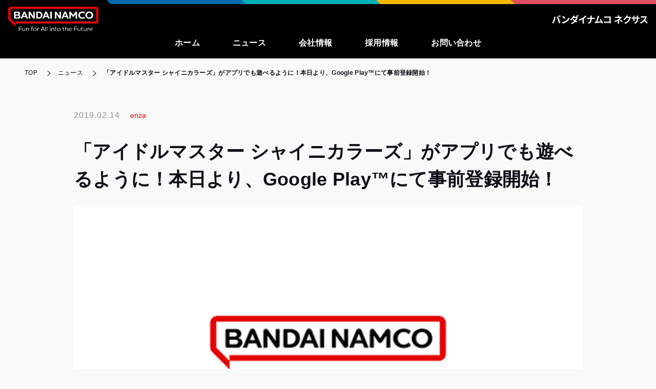

--- FILE ---
content_type: text/html; charset=UTF-8
request_url: https://bandainamco-nexus.co.jp/news/183/
body_size: 31942
content:
<!DOCTYPE html>
<html lang="ja">
<head>
    <!-- Google Tag Manager -->
<script>(function (w, d, s, l, i) {
        w[l] = w[l] || []; w[l].push({
            'gtm.start':
                new Date().getTime(), event: 'gtm.js'
        }); var f = d.getElementsByTagName(s)[0],
            j = d.createElement(s), dl = l != 'dataLayer' ? '&l=' + l : ''; j.async = true; j.src =
                'https://www.googletagmanager.com/gtm.js?id=' + i + dl; f.parentNode.insertBefore(j, f);
    })(window, document, 'script', 'dataLayer', 'GTM-KSL3SQ83');</script>
<!-- End Google Tag Manager -->    <!-- 本番環境 -->

<!-- bandainamco-nexus.co.jp に対する OneTrust Cookie 同意通知の始点 -->
<script type="text/javascript" src="https://cdn.cookielaw.org/consent/c04189d6-c402-491f-b910-eb14c5ee4432/OtAutoBlock.js" ></script>
<script src="https://cdn.cookielaw.org/scripttemplates/otSDKStub.js"  type="text/javascript" charset="UTF-8" data-domain-script="c04189d6-c402-491f-b910-eb14c5ee4432" ></script>
<script type="text/javascript">
function OptanonWrapper() { }
</script>
<!-- bandainamco-nexus.co.jp に対する OneTrust Cookie 同意通知の終点 -->    <meta charset="UTF-8">
    <meta http-equiv="X-UA-Compatible" content="IE=Edge" />
    <meta name="viewport" content="width=device-width, initial-scale=1, viewport-fit=cover">
    <title>「アイドルマスター シャイニカラーズ」がアプリでも遊べるように！本日より、Google Play™にて事前登録開始！ | ニュース | バンダイナムコネクサス</title>
    <meta name="description" content="">
    <meta property="og:type" content="website">
    <meta property="og:url" content="https://bandainamco-nexus.co.jp/news/183/">
    <meta property="og:title" content="「アイドルマスター シャイニカラーズ」がアプリでも遊べるように！本日より、Google Play™にて事前登録開始！ | ニュース | バンダイナムコネクサス">
    <meta property="og:image" content="https://bandainamco-nexus.co.jp/assets/img/ogp.png">
    <meta property="og:description" content="">
    <meta name="twitter:url" content="https://bandainamco-nexus.co.jp/news/183/">
    <meta name="twitter:title" content="「アイドルマスター シャイニカラーズ」がアプリでも遊べるように！本日より、Google Play™にて事前登録開始！ | ニュース | バンダイナムコネクサス">
    <meta name="twitter:description" content="">
    <meta name="twitter:image" content="https://bandainamco-nexus.co.jp/assets/img/ogp.png">
    <meta name="twitter:card" content="summary_large_image">
    <link rel="canonical" href="https://bandainamco-nexus.co.jp/news/183/">
    <link rel="shortcut icon" href="/favicon.ico">
    <meta name="viewport" content="width=device-width, initial-scale=1, viewport-fit=cover, user-scalable=no">
<meta http-equiv="Content-Security-Policy" content="default-src 'self'; script-src 'self' www.googletagmanager.com www.google-analytics.com stats.g.doubleclick.net analytics.google.com static.ads-twitter.com; style-src 'self' 'unsafe-inline' fonts.googleapis.com; font-src 'self' fonts.googleapis.com; img-src 'self' https://* data:; child-src 'none'; frame-src 'self' https://speakerdeck.com/ www.youtube.com; connect-src 'self' www.google-analytics.com stats.g.doubleclick.net analytics.google.com; ">

<link rel="icon" href="/favicon.ico">
<link rel="shortcut icon" href="/favicon.ico">
<link rel="preconnect" href="https://fonts.googleapis.com">
<link rel="preconnect" href="https://fonts.gstatic.com" crossorigin>
<link href="https://fonts.googleapis.com/css2?family=Barlow+Condensed:wght@100;200;300;400;500;600&family=Barlow:wght@400;700&family=Noto+Sans+JP:wght@100;300;400;500;700;900&family=Roboto:wght@100;300;400;500;700&family=Zen+Kurenaido&display=swap" rel="stylesheet">

<link rel="stylesheet" href="/groupHeader/css/groupHeader.css">
<link rel="stylesheet" href="/assets/css/style.css">    <script type="application/ld+json">
            </script>
    <meta name='robots' content='max-image-preview:large' />
<style id='wp-img-auto-sizes-contain-inline-css' type='text/css'>
img:is([sizes=auto i],[sizes^="auto," i]){contain-intrinsic-size:3000px 1500px}
/*# sourceURL=wp-img-auto-sizes-contain-inline-css */
</style>
<style id='classic-theme-styles-inline-css' type='text/css'>
/*! This file is auto-generated */
.wp-block-button__link{color:#fff;background-color:#32373c;border-radius:9999px;box-shadow:none;text-decoration:none;padding:calc(.667em + 2px) calc(1.333em + 2px);font-size:1.125em}.wp-block-file__button{background:#32373c;color:#fff;text-decoration:none}
/*# sourceURL=/wp-includes/css/classic-themes.min.css */
</style>
<meta name="generator" content="WordPress 6.9" />
<link rel="canonical" href="https://bandainamco-nexus.co.jp/news/183/" />
<link rel='shortlink' href='https://bandainamco-nexus.co.jp/?p=183' />
    <style>
        .visually-hidden {
            position: absolute;
            width: 1px;
            height: 1px;
            margin: -1px;
            padding: 0;
            overflow: hidden;
            clip: rect(0, 0, 0, 0);
            border: 0;
        }
        a:focus-visible,
        button:focus-visible,
        input:focus-visible,
        textarea:focus-visible,
        select:focus-visible {
            outline: 3px solid #007AFF;
            outline-offset: 2px;
        }
    </style>
<style id='global-styles-inline-css' type='text/css'>
:root{--wp--preset--aspect-ratio--square: 1;--wp--preset--aspect-ratio--4-3: 4/3;--wp--preset--aspect-ratio--3-4: 3/4;--wp--preset--aspect-ratio--3-2: 3/2;--wp--preset--aspect-ratio--2-3: 2/3;--wp--preset--aspect-ratio--16-9: 16/9;--wp--preset--aspect-ratio--9-16: 9/16;--wp--preset--color--black: #000000;--wp--preset--color--cyan-bluish-gray: #abb8c3;--wp--preset--color--white: #ffffff;--wp--preset--color--pale-pink: #f78da7;--wp--preset--color--vivid-red: #cf2e2e;--wp--preset--color--luminous-vivid-orange: #ff6900;--wp--preset--color--luminous-vivid-amber: #fcb900;--wp--preset--color--light-green-cyan: #7bdcb5;--wp--preset--color--vivid-green-cyan: #00d084;--wp--preset--color--pale-cyan-blue: #8ed1fc;--wp--preset--color--vivid-cyan-blue: #0693e3;--wp--preset--color--vivid-purple: #9b51e0;--wp--preset--gradient--vivid-cyan-blue-to-vivid-purple: linear-gradient(135deg,rgb(6,147,227) 0%,rgb(155,81,224) 100%);--wp--preset--gradient--light-green-cyan-to-vivid-green-cyan: linear-gradient(135deg,rgb(122,220,180) 0%,rgb(0,208,130) 100%);--wp--preset--gradient--luminous-vivid-amber-to-luminous-vivid-orange: linear-gradient(135deg,rgb(252,185,0) 0%,rgb(255,105,0) 100%);--wp--preset--gradient--luminous-vivid-orange-to-vivid-red: linear-gradient(135deg,rgb(255,105,0) 0%,rgb(207,46,46) 100%);--wp--preset--gradient--very-light-gray-to-cyan-bluish-gray: linear-gradient(135deg,rgb(238,238,238) 0%,rgb(169,184,195) 100%);--wp--preset--gradient--cool-to-warm-spectrum: linear-gradient(135deg,rgb(74,234,220) 0%,rgb(151,120,209) 20%,rgb(207,42,186) 40%,rgb(238,44,130) 60%,rgb(251,105,98) 80%,rgb(254,248,76) 100%);--wp--preset--gradient--blush-light-purple: linear-gradient(135deg,rgb(255,206,236) 0%,rgb(152,150,240) 100%);--wp--preset--gradient--blush-bordeaux: linear-gradient(135deg,rgb(254,205,165) 0%,rgb(254,45,45) 50%,rgb(107,0,62) 100%);--wp--preset--gradient--luminous-dusk: linear-gradient(135deg,rgb(255,203,112) 0%,rgb(199,81,192) 50%,rgb(65,88,208) 100%);--wp--preset--gradient--pale-ocean: linear-gradient(135deg,rgb(255,245,203) 0%,rgb(182,227,212) 50%,rgb(51,167,181) 100%);--wp--preset--gradient--electric-grass: linear-gradient(135deg,rgb(202,248,128) 0%,rgb(113,206,126) 100%);--wp--preset--gradient--midnight: linear-gradient(135deg,rgb(2,3,129) 0%,rgb(40,116,252) 100%);--wp--preset--font-size--small: 13px;--wp--preset--font-size--medium: 20px;--wp--preset--font-size--large: 36px;--wp--preset--font-size--x-large: 42px;--wp--preset--spacing--20: 0.44rem;--wp--preset--spacing--30: 0.67rem;--wp--preset--spacing--40: 1rem;--wp--preset--spacing--50: 1.5rem;--wp--preset--spacing--60: 2.25rem;--wp--preset--spacing--70: 3.38rem;--wp--preset--spacing--80: 5.06rem;--wp--preset--shadow--natural: 6px 6px 9px rgba(0, 0, 0, 0.2);--wp--preset--shadow--deep: 12px 12px 50px rgba(0, 0, 0, 0.4);--wp--preset--shadow--sharp: 6px 6px 0px rgba(0, 0, 0, 0.2);--wp--preset--shadow--outlined: 6px 6px 0px -3px rgb(255, 255, 255), 6px 6px rgb(0, 0, 0);--wp--preset--shadow--crisp: 6px 6px 0px rgb(0, 0, 0);}:where(.is-layout-flex){gap: 0.5em;}:where(.is-layout-grid){gap: 0.5em;}body .is-layout-flex{display: flex;}.is-layout-flex{flex-wrap: wrap;align-items: center;}.is-layout-flex > :is(*, div){margin: 0;}body .is-layout-grid{display: grid;}.is-layout-grid > :is(*, div){margin: 0;}:where(.wp-block-columns.is-layout-flex){gap: 2em;}:where(.wp-block-columns.is-layout-grid){gap: 2em;}:where(.wp-block-post-template.is-layout-flex){gap: 1.25em;}:where(.wp-block-post-template.is-layout-grid){gap: 1.25em;}.has-black-color{color: var(--wp--preset--color--black) !important;}.has-cyan-bluish-gray-color{color: var(--wp--preset--color--cyan-bluish-gray) !important;}.has-white-color{color: var(--wp--preset--color--white) !important;}.has-pale-pink-color{color: var(--wp--preset--color--pale-pink) !important;}.has-vivid-red-color{color: var(--wp--preset--color--vivid-red) !important;}.has-luminous-vivid-orange-color{color: var(--wp--preset--color--luminous-vivid-orange) !important;}.has-luminous-vivid-amber-color{color: var(--wp--preset--color--luminous-vivid-amber) !important;}.has-light-green-cyan-color{color: var(--wp--preset--color--light-green-cyan) !important;}.has-vivid-green-cyan-color{color: var(--wp--preset--color--vivid-green-cyan) !important;}.has-pale-cyan-blue-color{color: var(--wp--preset--color--pale-cyan-blue) !important;}.has-vivid-cyan-blue-color{color: var(--wp--preset--color--vivid-cyan-blue) !important;}.has-vivid-purple-color{color: var(--wp--preset--color--vivid-purple) !important;}.has-black-background-color{background-color: var(--wp--preset--color--black) !important;}.has-cyan-bluish-gray-background-color{background-color: var(--wp--preset--color--cyan-bluish-gray) !important;}.has-white-background-color{background-color: var(--wp--preset--color--white) !important;}.has-pale-pink-background-color{background-color: var(--wp--preset--color--pale-pink) !important;}.has-vivid-red-background-color{background-color: var(--wp--preset--color--vivid-red) !important;}.has-luminous-vivid-orange-background-color{background-color: var(--wp--preset--color--luminous-vivid-orange) !important;}.has-luminous-vivid-amber-background-color{background-color: var(--wp--preset--color--luminous-vivid-amber) !important;}.has-light-green-cyan-background-color{background-color: var(--wp--preset--color--light-green-cyan) !important;}.has-vivid-green-cyan-background-color{background-color: var(--wp--preset--color--vivid-green-cyan) !important;}.has-pale-cyan-blue-background-color{background-color: var(--wp--preset--color--pale-cyan-blue) !important;}.has-vivid-cyan-blue-background-color{background-color: var(--wp--preset--color--vivid-cyan-blue) !important;}.has-vivid-purple-background-color{background-color: var(--wp--preset--color--vivid-purple) !important;}.has-black-border-color{border-color: var(--wp--preset--color--black) !important;}.has-cyan-bluish-gray-border-color{border-color: var(--wp--preset--color--cyan-bluish-gray) !important;}.has-white-border-color{border-color: var(--wp--preset--color--white) !important;}.has-pale-pink-border-color{border-color: var(--wp--preset--color--pale-pink) !important;}.has-vivid-red-border-color{border-color: var(--wp--preset--color--vivid-red) !important;}.has-luminous-vivid-orange-border-color{border-color: var(--wp--preset--color--luminous-vivid-orange) !important;}.has-luminous-vivid-amber-border-color{border-color: var(--wp--preset--color--luminous-vivid-amber) !important;}.has-light-green-cyan-border-color{border-color: var(--wp--preset--color--light-green-cyan) !important;}.has-vivid-green-cyan-border-color{border-color: var(--wp--preset--color--vivid-green-cyan) !important;}.has-pale-cyan-blue-border-color{border-color: var(--wp--preset--color--pale-cyan-blue) !important;}.has-vivid-cyan-blue-border-color{border-color: var(--wp--preset--color--vivid-cyan-blue) !important;}.has-vivid-purple-border-color{border-color: var(--wp--preset--color--vivid-purple) !important;}.has-vivid-cyan-blue-to-vivid-purple-gradient-background{background: var(--wp--preset--gradient--vivid-cyan-blue-to-vivid-purple) !important;}.has-light-green-cyan-to-vivid-green-cyan-gradient-background{background: var(--wp--preset--gradient--light-green-cyan-to-vivid-green-cyan) !important;}.has-luminous-vivid-amber-to-luminous-vivid-orange-gradient-background{background: var(--wp--preset--gradient--luminous-vivid-amber-to-luminous-vivid-orange) !important;}.has-luminous-vivid-orange-to-vivid-red-gradient-background{background: var(--wp--preset--gradient--luminous-vivid-orange-to-vivid-red) !important;}.has-very-light-gray-to-cyan-bluish-gray-gradient-background{background: var(--wp--preset--gradient--very-light-gray-to-cyan-bluish-gray) !important;}.has-cool-to-warm-spectrum-gradient-background{background: var(--wp--preset--gradient--cool-to-warm-spectrum) !important;}.has-blush-light-purple-gradient-background{background: var(--wp--preset--gradient--blush-light-purple) !important;}.has-blush-bordeaux-gradient-background{background: var(--wp--preset--gradient--blush-bordeaux) !important;}.has-luminous-dusk-gradient-background{background: var(--wp--preset--gradient--luminous-dusk) !important;}.has-pale-ocean-gradient-background{background: var(--wp--preset--gradient--pale-ocean) !important;}.has-electric-grass-gradient-background{background: var(--wp--preset--gradient--electric-grass) !important;}.has-midnight-gradient-background{background: var(--wp--preset--gradient--midnight) !important;}.has-small-font-size{font-size: var(--wp--preset--font-size--small) !important;}.has-medium-font-size{font-size: var(--wp--preset--font-size--medium) !important;}.has-large-font-size{font-size: var(--wp--preset--font-size--large) !important;}.has-x-large-font-size{font-size: var(--wp--preset--font-size--x-large) !important;}
/*# sourceURL=global-styles-inline-css */
</style>
</head>
<body class="page-news">
<!-- Google Tag Manager (noscript) -->
<noscript><iframe src="https://www.googletagmanager.com/ns.html?id=GTM-KSL3SQ83" height="0" width="0" style="display:none;visibility:hidden" title="Google Tag Manager"></iframe></noscript>
<!-- End Google Tag Manager (noscript) -->

<style>
.visually-hidden {
    position: absolute;
    width: 1px;
    height: 1px;
    margin: -1px;
    padding: 0;
    overflow: hidden;
    clip: rect(0, 0, 0, 0);
    border: 0;
}
a:focus-visible,
.p-groupHeader__spMenuBtn:focus-visible,
.header__menu__link:focus-visible,
.header__menu__child__link a:focus-visible {
    outline: 3px solid #007AFF;
    outline-offset: 2px;
}
</style>


<header class="header">
    <div class="p-groupHeader-01 bgColor--black">
        <div class="p-groupHeader__groupLogo">
            <a href="/">
                <img src="/groupHeader/logo/groupLogo-01-forBlack.svg" alt="バンダイナムコ Fun for All into the Future" width="176" class="p-groupHeader__groupLogo--pc">
                <img src="/groupHeader/logo/groupLogo-01-sp-forBlack.svg" alt="バンダイナムコ" width="60" class="p-groupHeader__groupLogo--sp">
            </a>
        </div>
        <div class="p-groupHeader__inner">
            <div class="p-groupHeader__lineElement"></div>
            <div class="p-groupHeader__companyLogo">
                <a href="/"><img src="/groupHeader/logo/nexuslogo2-white.svg" alt="バンダイナムコネクサス株式会社"></a>
            </div>
            <div id="js-gHeaderSpMenuBtn" class="p-groupHeader__spMenuBtn" role="button" aria-expanded="false" aria-label="メニューを開く" tabindex="0">
                <span aria-hidden="true"></span>
            </div>
        </div>
    </div>
    <nav class="header__navi">
        <div class="header__navi__inner">
            <ul class="header__menu">
                <li class="header__menu__item">
                    <a href="/" class="header__menu__link"><p class="header__menu__link__text">ホーム</p></a>
                </li>
                <li class="header__menu__item">
                    <a href="/news/" class="header__menu__link"><p class="header__menu__link__text">ニュース</p></a>
                </li>
                <li class="header__menu__item header__menu__item--has-child">
                    <a href="/company/" class="header__menu__link"><p class="header__menu__link__text">会社情報</p></a>
                    <div class="header__menu__child">
                        <div class="header__menu__child__inner section-inner">
                            <ul class="header__menu__child__menu">
                                <li class="header__menu__child__link"><a href="/company/business/"><span class="header__menu__child__link__text">事業紹介</span></a></li>
                                <li class="header__menu__child__link"><a data-anchor="/company/business/?anchor=company-business-anchor01"><span class="header__menu__child__link__text">ファンゲージ</span></a></li>
                                <li class="header__menu__child__link"><a href="/company/enza/"><span class="header__menu__child__link__text">enza</span></a></li>
                            </ul>
                        </div>
                    </div>
                </li>
                <li class="header__menu__item header__menu__item--has-child">
                    <a href="/careers/" class="header__menu__link"><p class="header__menu__link__text">採用情報</p></a>
                    <div class="header__menu__child">
                        <div class="header__menu__child__inner section-inner">
                            <ul class="header__menu__child__menu">
                                <li class="header__menu__child__link"><a data-anchor="/careers/jobs/"><span class="header__menu__child__link__text">募集職種一覧</span></a></li>
                                <li class="header__menu__child__link"><a data-anchor="/careers/message/"><span class="header__menu__child__link__text">私たちが大切にしていること</span></a></li>
                                <li class="header__menu__child__link"><a href="/careers/office/"><span class="header__menu__child__link__text">働く環境</span></a></li>
                                <li class="header__menu__child__link"><a data-anchor="/careers/?anchor=careers-interview"><span class="header__menu__child__link__text">インタビュー</span></a></li>
                                <li class="header__menu__child__link"><a href="/careers/faq/"><span class="header__menu__child__link__text">よくある質問</span></a></li>
                                <li class="header__menu__child__link"><a href="https://zenn.dev/p/bnx_techblog" target="_blank" rel="noopener noreferrer" aria-label="TechBlog（外部サイトが開きます）"><span class="header__menu__child__link__text header__menu__child__link__text--external">TechBlog</span><span class="visually-hidden">（外部サイトが開きます）</span></a></li>
                            </ul>
                        </div>
                    </div>
                </li>
                <li class="header__menu__item">
                    <a href="/contact/" class="header__menu__link"><p class="header__menu__link__text">お問い合わせ</p></a>
                </li>
            </ul>
        </div>
    </nav>
</header>
    <style>
        .visually-hidden {
            position: absolute;
            width: 1px;
            height: 1px;
            margin: -1px;
            padding: 0;
            overflow: hidden;
            clip: rect(0, 0, 0, 0);
            border: 0;
        }
        .basic-button:focus-visible,
        a:focus-visible {
            outline: 3px solid #007AFF;
            outline-offset: 2px;
        }
    </style>
    <main>

        <div class="breadcrumbs">
            <ol itemscope itemtype="http://schema.org/BreadcrumbList">
                <li itemprop="itemListElement" itemscope itemtype="http://schema.org/ListItem">
                    <a itemprop="item" href="/"><span itemprop="name">TOP</span></a>
                    <meta itemprop="position" content="1" />
                </li>
                <li itemprop="itemListElement" itemscope itemtype="http://schema.org/ListItem">
                    <a itemprop="item" href="/news/"><span itemprop="name">ニュース</span></a>
                    <meta itemprop="position" content="2" />
                </li>
                <li itemprop="itemListElement" itemscope itemtype="http://schema.org/ListItem">
                    <a itemprop="item" href="https://bandainamco-nexus.co.jp/news/183/"><span itemprop="name">「アイドルマスター シャイニカラーズ」がアプリでも遊べるように！本日より、Google Play™にて事前登録開始！</span></a>
                    <meta itemprop="position" content="3" />
                </li>
            </ol>
        </div>

        <section class="news-single-main article-single">
            <div class="article-single__inner section-inner">
                <div class="article-single-head">
                    <time class="article-date">2019.02.14</time>
                    <a href="/news/category/enza" aria-label="enzaカテゴリーの記事一覧へ"><p class="article-category">enza</p></a>                </div>
                <h1 class="article-title">「アイドルマスター シャイニカラーズ」がアプリでも遊べるように！本日より、Google Play™にて事前登録開始！</h1>
                <figure class="article-eyecatch">
                    <picture>
                        <img src="/assets/img/common/noimage.gif" alt="「アイドルマスター シャイニカラーズ」がアプリでも遊べるように！本日より、Google Play™にて事前登録開始！のサムネイル画像">
                    </picture>
                </figure>
                <!--エディタ編集エリア-->
                <div class="article-edit">
                <p><span style="color: #ff0000;"><a style="color: #ff0000;" href="https://shinycolors.idolmaster.jp/" target="_blank" rel="noopener">「アイドルマスター シャイニカラーズ」がアプリでも遊べるように！本日より、Google Play™にて事前登録開始！</a></span></p>
                </div>
                <!--/エディタ編集エリア-->
                <div class="article-back">
                    <a href="/news/" class="basic-button basic-button--border" aria-label="ニュース一覧ページへ戻る">
                        <div class="basic-button__inner">
                            <span class="basic-button__text">ニュース一覧へ戻る</span>
                        </div>
                    </a>
                </div>
            </div>
        </section>

    </main>
  <style>
.visually-hidden {
    position: absolute;
    width: 1px;
    height: 1px;
    margin: -1px;
    padding: 0;
    overflow: hidden;
    clip: rect(0, 0, 0, 0);
    border: 0;
}
a:focus-visible,
.footer__pagetop__link:focus-visible,
.footer-link__logo:focus-visible,
.footer-link__sns-link:focus-visible,
.footer-link__blog-btn:focus-visible,
.footer-link__url:focus-visible,
.footer-link__item-url:focus-visible,
.footer__link a:focus-visible {
    outline: 3px solid #007AFF;
    outline-offset: 2px;
}
</style>
<footer class="footer" role="contentinfo">
    <div class="footer__pagetop"><a class="footer__pagetop__link" href="#" aria-label="ページトップへ戻る"></a></div>
    <div class="footer-link">
        <div class="footer-link__inner">
            <div class="footer-link__logo-wrap">
                <a class="footer-link__logo" href="/"><img src="/assets/img/common/footer-logo.png" alt="バンダイナムコネクサス"></a>
                <ul class="footer-link__sns-list">
                    <li class="footer-link__sns-item">
                        <a class="footer-link__sns-link" href="https://twitter.com/BNX_RECRUIT" target="_blank" rel="noopener noreferrer" aria-label="X（旧Twitter）で採用情報をフォローする（外部サイトが開きます）">
                            <img class="footer-link__sns-img" src="/assets/img/common/x-logo.png" alt="X（旧Twitter）">
                            <span class="visually-hidden">（外部サイトが開きます）</span>
                        </a>
                    </li>
                    <li class="footer-link__sns-item">
                        <a class="footer-link__sns-link" href="https://www.linkedin.com/company/bandainamco-nexus/mycompany/" target="_blank" rel="noopener noreferrer" aria-label="LinkedInで会社情報を見る（外部サイトが開きます）">
                            <img class="footer-link__sns-img" src="/assets/img/common/linkedln-logo.png" alt="LinkedIn">
                            <span class="visually-hidden">（外部サイトが開きます）</span>
                        </a>
                    </li>
                    <li class="footer-link__sns-item">
                        <a class="footer-link__sns-link" href="https://www.wantedly.com/companies/bandainamco-nexus" target="_blank" rel="noopener noreferrer" aria-label="Wantedlyで会社情報を見る（外部サイトが開きます）">
                            <img class="footer-link__sns-img" src="/assets/img/common/wantedly-logo.png" alt="Wantedly">
                            <span class="visually-hidden">（外部サイトが開きます）</span>
                        </a>
                    </li>
                </ul>
                <a class="footer-link__blog-btn" href="https://zenn.dev/p/bnx_techblog" target="_blank" rel="noopener noreferrer" aria-label="TechBlogを読む（外部サイトが開きます）">
                    <p class="footer-link__blog-btn-text">TechBlog</p>
                    <span class="visually-hidden">（外部サイトが開きます）</span>
                </a>
            </div>
            <ul class="footer-link__list">
                <li class="footer-link__item">
                    <a class="footer-link__url" href="/news/">ニュース</a>
                    <ul class="footer-link__item-list">
                        <li class="footer-link__item-item"><a class="footer-link__item-url" href="/news/">全て</a></li>
                        <li class="footer-link__item-item"><a class="footer-link__item-url" href="/news/category/information/">お知らせ</a></li>
                        <li class="footer-link__item-item"><a class="footer-link__item-url" href="/news/category/media/">メディア掲載</a></li>
                        <li class="footer-link__item-item"><a class="footer-link__item-url" href="/news/category/stage-info/">登壇情報</a></li>
                        <li class="footer-link__item-item"><a class="footer-link__item-url" href="/news/category/careers/">採用情報</a></li>
                        <li class="footer-link__item-item"><a class="footer-link__item-url" href="/news/category/enza/">enza</a></li>
                    </ul>
                </li>
                <li class="footer-link__item">
                    <a class="footer-link__url" href="/company/">会社情報</a>
                    <ul class="footer-link__item-list">
                        <li class="footer-link__item-item"><a class="footer-link__item-url" href="/company/business/">事業紹介</a></li>
                        <li class="footer-link__item-item"><a class="footer-link__item-url" data-anchor="/company/business/?anchor=company-business-anchor01">ファンゲージ</a></li>
                        <li class="footer-link__item-item"><a class="footer-link__item-url" href="/company/enza/">enza</a></li>
                    </ul>
                </li>
                <li class="footer-link__item">
                    <a class="footer-link__url" href="/careers/">採用情報</a>
                    <ul class="footer-link__item-list">
                        <li class="footer-link__item-item"><a class="footer-link__item-url" href="/careers/jobs/">募集職種一覧</a></li>

                        <li class="footer-link__item-item"><a class="footer-link__item-url" href="/careers/message/">私たちが大切にしていること</a></li>
                        <li class="footer-link__item-item"><a class="footer-link__item-url" data-anchor="/careers/?anchor=careers-interview">インタビュー</a></li>
                        <li class="footer-link__item-item"><a class="footer-link__item-url" href="/careers/faq/">よくある質問</a></li>
                    </ul>
                </li>
            </ul>
            <ul class="footer-link__list">
                <li class="footer-link__item">
                    <a class="footer-link__url" href="/careers/office/">働く環境</a>
                    <ul class="footer-link__item-list">
                        <li class="footer-link__item-item"><a class="footer-link__item-url" data-anchor="/careers/office/?anchor=careers-office__gallery">ギャラリー</a></li>
                        <li class="footer-link__item-item"><a class="footer-link__item-url" data-anchor="/careers/office/?anchor=careers-office__entry">福利厚生</a></li>
                        <li class="footer-link__item-item"><a class="footer-link__item-url" href="/careers/office/work-style/">ワークスタイル</a></li>
                        <li class="footer-link__item-item"><a class="footer-link__item-url" href="/careers/office/data/">数字で知るバンダイナムコネクサス</a></li>
                    </ul>
                </li>
                <li class="footer-link__item">
                    <a class="footer-link__url" href="/contact/">お問い合わせ</a>
                </li>
            </ul>
        </div>
    </div>
    <div class="footer__content">
        <div class="footer__content__inner section-inner">
            <ul class="footer__list">
                <li>
                    <p class="footer__link"><a href="/accessibility/"><span>ウェブアクセシビリティ方針</span></a></p>
                </li>
                <li>
                    <p class="footer__link"><a href="/privacypolicy/jp/"><span>個人情報保護方針（プライバシーポリシー）</span></a></p>
                </li>
                <li>
                    <p class="footer__link"><a href="/privacy/cookie-jp/"><span>クッキーポリシー</span></a></p>
                </li>
            </ul>
            <p class="footer__copyright">© Bandai Namco Nexus Inc.</p>
        </div>
    </div>
</footer>
<script src="/assets/js/lib/jquery-3.6.0.min.js"></script>
<script src="/assets/js/lib/ua-parser.pack.js"></script>
<script src="/assets/js/lib/smoothscroll.min.js"></script>
<script src="/assets/js/lib/picturefill.min.js"></script>
<script src="/assets/js/lib/ofi.min.js"></script>
<script src="/assets/js/lib/slick.min.js"></script>

<script src="/groupHeader/js/groupHeader.js"></script>
<script src="/assets/js/script.js"></script>  <script type="speculationrules">
{"prefetch":[{"source":"document","where":{"and":[{"href_matches":"/*"},{"not":{"href_matches":["/cms/wp-*.php","/cms/wp-admin/*","/cms/wp-content/uploads/*","/cms/wp-content/*","/cms/wp-content/plugins/*","/cms/wp-content/themes/bnn/*","/*\\?(.+)"]}},{"not":{"selector_matches":"a[rel~=\"nofollow\"]"}},{"not":{"selector_matches":".no-prefetch, .no-prefetch a"}}]},"eagerness":"conservative"}]}
</script>
  </body>
</html>

--- FILE ---
content_type: text/css
request_url: https://bandainamco-nexus.co.jp/groupHeader/css/groupHeader.css
body_size: 6644
content:
/* GLOBAL VARIABLES
-------------------------------------------------------------------- */

/* MIXIN
-------------------------------------------------------------------- */

/* STYLE ------------------------------------------------------------*/

.p-groupHeader-01 {
  margin: 0;
  padding: 0;
  border: 0;
  font-style: normal;
  font-size: 14px;
  font-weight: 400;
  vertical-align: baseline;
  -webkit-box-sizing: border-box;
  box-sizing: border-box;
  background-color: #ffffff;
  display: -webkit-box;
  display: -webkit-flex;
  display: -ms-flexbox;
  display: flex;
  -webkit-box-align: stretch;
  -webkit-align-items: stretch;
  -ms-flex-align: stretch;
  align-items: stretch;
  -webkit-box-pack: justify;
  -webkit-justify-content: space-between;
  -ms-flex-pack: justify;
  justify-content: space-between;
  height: 74px;
}

.p-groupHeader-01 * {
  margin: 0;
  padding: 0;
  border: 0;
  font-style: normal;
  font-size: 14px;
  font-weight: 400;
  vertical-align: baseline;
  -webkit-box-sizing: border-box;
  box-sizing: border-box;
}

.p-groupHeader-01.bgColor--black {
  background-color: #000000;
}

.p-groupHeader-01 a {
  -webkit-transition: opacity .3s;
  transition: opacity .3s;
}

.p-groupHeader-01 a:hover {
  opacity: 0.6;
}

.p-groupHeader-01 img {
  max-width: 100%;
  height: auto;
  vertical-align: middle;
}

.p-groupHeader-02 {
  margin: 0;
  padding: 0;
  border: 0;
  font-style: normal;
  font-size: 14px;
  font-weight: 400;
  vertical-align: baseline;
  -webkit-box-sizing: border-box;
  box-sizing: border-box;
  background-color: #ffffff;
  display: -webkit-box;
  display: -webkit-flex;
  display: -ms-flexbox;
  display: flex;
  -webkit-box-align: stretch;
  -webkit-align-items: stretch;
  -ms-flex-align: stretch;
  align-items: stretch;
  -webkit-box-pack: justify;
  -webkit-justify-content: space-between;
  -ms-flex-pack: justify;
  justify-content: space-between;
  height: 38px;
}

.p-groupHeader-02 * {
  margin: 0;
  padding: 0;
  border: 0;
  font-style: normal;
  font-size: 14px;
  font-weight: 400;
  vertical-align: baseline;
  -webkit-box-sizing: border-box;
  box-sizing: border-box;
}

.p-groupHeader-02.bgColor--black {
  background-color: #000000;
}

.p-groupHeader-02 a {
  -webkit-transition: opacity .3s;
  transition: opacity .3s;
}

.p-groupHeader-02 a:hover {
  opacity: 0.6;
}

.p-groupHeader-02 img {
  max-width: 100%;
  height: auto;
  vertical-align: middle;
}

.p-groupHeader__groupLogo {
  -webkit-box-flex: 0;
  -webkit-flex: 0 0 auto;
  -ms-flex: 0 0 auto;
  flex: 0 0 auto;
  display: -webkit-box;
  display: -webkit-flex;
  display: -ms-flexbox;
  display: flex;
  -webkit-box-align: center;
  -webkit-align-items: center;
  -ms-flex-align: center;
  align-items: center;
  -webkit-box-pack: center;
  -webkit-justify-content: center;
  -ms-flex-pack: center;
  justify-content: center;
  padding: 8px 16px;
}

.p-groupHeader-02 .p-groupHeader__groupLogo {
  padding-bottom: 4px;
  margin-left: auto;
}

.p-groupHeader__groupLogo--sp {
  display: none;
}

.p-groupHeader-01 .p-groupHeader__groupLogo--pc {
  width: 176px;
}

.p-groupHeader-02 .p-groupHeader__groupLogo--pc {
  width: 182px;
}

.p-groupHeader__inner {
  -webkit-box-flex: 1;
  -webkit-flex: 1 1 auto;
  -ms-flex: 1 1 auto;
  flex: 1 1 auto;
  display: -webkit-box;
  display: -webkit-flex;
  display: -ms-flexbox;
  display: flex;
  -webkit-box-align: center;
  -webkit-align-items: center;
  -ms-flex-align: center;
  align-items: center;
  -webkit-box-pack: end;
  -webkit-justify-content: flex-end;
  -ms-flex-pack: end;
  justify-content: flex-end;
  position: relative;
  padding: 8px 16px 8px 0;
}

.p-groupHeader-02 .p-groupHeader__inner {
  padding: 4px 0;
}

.p-groupHeader__companyLogo {
  -webkit-box-flex: 0;
  -webkit-flex: 0 1 auto;
  -ms-flex: 0 1 auto;
  flex: 0 1 auto;
  margin: 0 0 0 auto;
}

.p-groupHeader__companyLogo img {
  width: auto;
  max-height: 18px;
  vertical-align: middle;
}

.p-groupHeader__lineElement {
  position: absolute;
  top: 0;
  left: 0;
  display: -webkit-box;
  display: -webkit-flex;
  display: -ms-flexbox;
  display: flex;
  -webkit-box-align: stretch;
  -webkit-align-items: stretch;
  -ms-flex-align: stretch;
  align-items: stretch;
  width: 100%;
}

.p-groupHeader-01 .p-groupHeader__lineElement {
  background: url(../img/lineElement-01.png) no-repeat left top/100%;
  height: 8px;
}

.p-groupHeader-02 .p-groupHeader__lineElement {
  background: url(../img/lineElement-02.png) no-repeat left bottom/100%;
  height: 4px;
}

.p-groupHeader__spMenuBtn {
  display: none;
}

.p-groupHeader__spMenuBtn > span {
  content: "";
  display: block;
  position: absolute;
  left: 0;
  width: 100%;
  height: 3px;
  background: #9ea2a2;
  border-radius: 10px;
  -webkit-transition: all .3s;
  transition: all .3s;
  top: 0;
  bottom: 0;
  margin: auto 0;
}

.bgColor--black .p-groupHeader__spMenuBtn > span {
  background: #ffffff;
}

.is-spNavOpen .p-groupHeader__spMenuBtn > span {
  background: transparent;
  -webkit-transition: .3s;
  transition: .3s;
}

.p-groupHeader__spMenuBtn > span::before,
.p-groupHeader__spMenuBtn > span::after {
  content: "";
  display: block;
  position: absolute;
  left: 0;
  width: 100%;
  height: 3px;
  background: #9ea2a2;
  border-radius: 10px;
  -webkit-transition: all .3s;
  transition: all .3s;
}

.bgColor--black .p-groupHeader__spMenuBtn > span::before,
.bgColor--black .p-groupHeader__spMenuBtn > span::after {
  background: #ffffff;
}

.p-groupHeader__spMenuBtn > span::before {
  top: -12px;
}

.is-spNavOpen .p-groupHeader__spMenuBtn > span::before {
  top: 0;
  -webkit-transform: rotateZ(-45deg);
  transform: rotateZ(-45deg);
}

.p-groupHeader__spMenuBtn > span::after {
  bottom: -12px;
}

.is-spNavOpen .p-groupHeader__spMenuBtn > span::after {
  bottom: 0;
  -webkit-transform: rotateZ(45deg);
  transform: rotateZ(45deg);
}

@media screen and (max-width: 768px) {
  .p-groupHeader-01 {
    height: 56px;
  }

  .p-groupHeader-02 {
    height: 32px;
  }

  .p-groupHeader-02 .p-groupHeader__groupLogo {
    padding-top: 7px;
  }

  .p-groupHeader__groupLogo--sp {
    display: block;
  }

  .p-groupHeader-01 .p-groupHeader__groupLogo--sp {
    width: 60px;
    -webkit-transform: translateY(2px);
    transform: translateY(2px);
  }

  .p-groupHeader-02 .p-groupHeader__groupLogo--sp {
    width: 88px;
  }

  .p-groupHeader__groupLogo--pc {
    display: none;
  }

  .p-groupHeader__companyLogo {
    margin: 0;
  }

  .p-groupHeader__companyLogo img {
    max-height: 15px;
  }

  .p-groupHeader-01 .p-groupHeader__lineElement {
    height: 6px;
  }

  .p-groupHeader__spMenuBtn {
    display: block;
    width: 32px;
    height: 32px;
    position: relative;
    margin: 0 0 0 auto;
  }
}

--- FILE ---
content_type: text/css
request_url: https://bandainamco-nexus.co.jp/assets/css/style.css
body_size: 244499
content:
/*!******************************************************************************************************************************************************************************************!*\
  !*** css ./node_modules/css-loader/dist/cjs.js??ruleSet[1].rules[0].use[1]!./node_modules/postcss-loader/dist/cjs.js!./node_modules/sass-loader/dist/cjs.js!./resources/scss/style.scss ***!
  \******************************************************************************************************************************************************************************************/
@charset "UTF-8";
html,
body,
div,
span,
applet,
object,
iframe,
h1,
h2,
h3,
h4,
h5,
h6,
p,
blockquote,
pre,
a,
abbr,
acronym,
address,
big,
cite,
code,
del,
dfn,
em,
img,
ins,
kbd,
q,
s,
samp,
small,
strike,
strong,
sub,
sup,
tt,
var,
b,
u,
i,
center,
dl,
dt,
dd,
ol,
ul,
li,
fieldset,
form,
label,
legend,
table,
caption,
tbody,
tfoot,
thead,
tr,
th,
td,
article,
aside,
canvas,
details,
embed,
figure,
figcaption,
footer,
header,
hgroup,
menu,
nav,
output,
ruby,
section,
summary,
time,
mark,
audio,
video,
picture {
  margin: 0;
  padding: 0;
  vertical-align: bottom;
  border: 0;
  outline: 0;
  background: transparent;
  -webkit-text-size-adjust: none;
}

*,
*::before,
*::after {
  box-sizing: border-box;
}

body {
  line-height: 1;
}

article,
aside,
details,
figcaption,
figure,
footer,
header,
hgroup,
menu,
nav,
section,
main,
picture {
  display: block;
}

ol,
ul,
li {
  list-style: none;
}

blockquote,
q {
  quotes: none;
}

:focus {
  outline: 0;
}

ins,
a {
  text-decoration: none;
}

del {
  text-decoration: line-through;
}

table {
  border-spacing: 0;
  border-collapse: collapse;
}

/* Slider */
.slick-slider {
  position: relative;
  display: block;
  box-sizing: border-box;
  -webkit-user-select: none;
  -moz-user-select: none;
  -ms-user-select: none;
  user-select: none;
  -khtml-user-select: none;
  -webkit-tap-highlight-color: transparent;
  -ms-touch-action: pan-y;
  touch-action: pan-y;
  -webkit-touch-callout: none;
}

.slick-list {
  position: relative;
  display: block;
  overflow: hidden;
  margin: 0;
  padding: 0;
}
.slick-list:focus {
  outline: none;
}
.slick-list.dragging {
  cursor: pointer;
  cursor: hand;
}

.slick-slider .slick-track,
.slick-slider .slick-list {
  -webkit-transform: translate3d(0, 0, 0);
  -moz-transform: translate3d(0, 0, 0);
  -ms-transform: translate3d(0, 0, 0);
  -o-transform: translate3d(0, 0, 0);
  transform: translate3d(0, 0, 0);
}

.slick-track {
  position: relative;
  top: 0;
  left: 0;
  display: block;
  margin-right: auto;
  margin-left: auto;
}
.slick-track:before, .slick-track:after {
  display: table;
  content: "";
}
.slick-track:after {
  clear: both;
}
.slick-loading .slick-track {
  visibility: hidden;
}

.slick-slide {
  display: none;
  float: left;
  height: 100%;
  min-height: 1px;
}
[dir=rtl] .slick-slide {
  float: right;
}
.slick-slide img {
  display: block;
}
.slick-slide.slick-loading img {
  display: none;
}
.slick-slide.dragging img {
  pointer-events: none;
}
.slick-initialized .slick-slide {
  display: block;
}
.slick-loading .slick-slide {
  visibility: hidden;
}
.slick-vertical .slick-slide {
  display: block;
  height: auto;
  border: 1px solid transparent;
}

.slick-arrow.slick-hidden {
  display: none;
}

.top-mv__image,
.careers-office__gallery__slider__content {
  display: none;
}

.top-mv__image.slick-initialized,
.careers-office__gallery__slider__content.slick-initialized {
  display: block;
}

html {
  font-size: 62.5%;
}

body {
  font-family: "Noto Sans JP", sans-serif;
  font-size: 1.4rem;
  line-height: 1.75;
  display: flex;
  flex-direction: column;
  justify-content: space-between;
  min-height: 100vh;
  letter-spacing: 0.02em;
  color: #100f18;
  background: #f9f9f9;
  -webkit-font-smoothing: antialiased;
  -moz-osx-font-smoothing: grayscale;
}

img {
  width: 100%;
  height: auto;
}

a {
  color: inherit;
}

@media screen and (-ms-high-contrast: active), (-ms-high-contrast: none) {
  img[src$=".svg"] {
    width: 100%;
  }
}
main {
  overflow: hidden;
  min-height: 0%;
  margin-top: 56px;
  margin-bottom: auto;
}
@media (min-width: 1025px) {
  main {
    margin-top: 114px;
  }
}

@media (min-width: 600px) {
  .sp_only {
    display: none;
  }
}

@media (max-width: 599px) {
  .tab_only {
    display: none;
  }
}
@media (min-width: 1025px) {
  .tab_only {
    display: none;
  }
}

@media (max-width: 599px) {
  .wide_only {
    display: none;
  }
}

@media (max-width: 599px) {
  .pc_only {
    display: none;
  }
}
@media (min-width: 600px) and (max-width: 1024px) {
  .pc_only {
    display: none;
  }
}

.hidden-text {
  position: absolute;
  overflow: hidden;
  clip: rect(0, 0, 0, 0);
  width: 1px;
  height: 1px;
  padding: 0;
  white-space: nowrap;
  border: 0;
}

.section-inner {
  padding-right: 20px;
  padding-left: 20px;
}
@media (min-width: 600px) {
  .section-inner {
    width: 100%;
    max-width: calc(1200px + 48px * 2);
    margin-right: auto;
    margin-left: auto;
    padding-right: 48px;
    padding-left: 48px;
  }
}

[data-anchor] {
  cursor: pointer;
}

.sp_br {
  display: inline !important;
}
@media (min-width: 600px) {
  .sp_br {
    display: none !important;
  }
}

.pc_br {
  display: none !important;
}
@media (min-width: 600px) {
  .pc_br {
    display: inline !important;
  }
}

.pc_only_br {
  display: inline !important;
}
@media (max-width: 1024px) {
  .pc_only_br {
    display: none !important;
  }
}

.floating-banner {
  display: none;
  position: fixed;
  right: 0;
  bottom: 40px;
  width: 110px;
  z-index: 99;
}
@media (min-width: 600px) {
  .floating-banner {
    width: 180px;
  }
}
.floating-banner a {
  display: block;
  box-shadow: 10px 30px 40px rgba(16, 15, 24, 0.2);
}

.header {
  position: relative;
  position: fixed;
  z-index: 100;
  top: 0;
  left: 0;
  width: 100%;
  height: 56px;
  background: #fff;
}
@media (min-width: 1025px) {
  .header {
    height: 114px;
  }
}
@media (max-width: 1024px) {
  body.is-spNavOpen .header {
    border-bottom: 1px solid #e3dbdb;
  }
}

@media (max-width: 1024px) {
  .header__navi {
    position: fixed;
    top: 56px;
    left: 0;
    overflow: auto;
    width: 100%;
    height: calc(100% - 56px);
    padding-bottom: 60px;
    transition: transform 0.4s, opacity 0.4s;
    background: #f9f9f9;
  }
  body:not(.is-spNavOpen) .header__navi {
    transform: translateX(100%);
    opacity: 0;
  }
}
@media (min-width: 1025px) {
  .header__navi {
    height: 40px;
    background-color: black;
  }
}

@media (min-width: 1025px) {
  .header__navi__inner {
    height: 100%;
  }
}

@media (min-width: 1025px) {
  .header__menu {
    display: flex;
    align-items: center;
    height: 100%;
    justify-content: center;
  }
}

@media (max-width: 1024px) {
  .header__menu__item {
    border-bottom: 1px solid #e3dbdb;
  }
}
@media (min-width: 1025px) {
  .header__menu__item {
    height: 100%;
    position: relative;
  }
}

.header__menu__link {
  font-size: 1.6rem;
  font-weight: 600;
  position: relative;
  display: flex;
  align-items: center;
}
@media (max-width: 1024px) {
  .header__menu__link {
    min-height: 58px;
    padding: 10px 20px;
  }
}
@media (min-width: 1025px) {
  .header__menu__link {
    color: #fff;
    height: 100%;
    padding-bottom: 20px;
    padding-right: 32px;
    padding-left: 32px;
  }
}
@media (max-width: 1024px) {
  .header__menu__link:after {
    position: absolute;
    top: 50%;
    right: 18px;
    display: block;
    width: 8px;
    height: 8px;
    margin-top: -4px;
    content: "";
    transform: rotate(45deg);
    border: solid #e60000;
    border-width: 1px 1px 0 0;
  }
}
@media (min-width: 1025px) {
  .header__menu__link:after {
    position: absolute;
    bottom: 0;
    left: 0;
    display: block;
    width: 100%;
    height: 4px;
    content: "";
    transition: 0.4s opacity;
    opacity: 0;
    border-radius: 2px;
    background: #e60000;
  }
}
@media (min-width: 1025px) {
  .ua_pc .header__menu__link:hover:after {
    opacity: 1;
  }
}

@media (min-width: 1025px) {
  .ua_tablet .header__menu__link.is-active:after {
    opacity: 1;
  }
}

@media (min-width: 1025px) {
  .header__menu__child {
    position: absolute;
    top: 40px;
    left: 50%;
    transform: translateX(-50%);
    transition: opacity 0.3s;
    background: rgba(249, 249, 249, 0.95);
    width: 100%;
    box-shadow: 10px 10px 40px rgba(16, 15, 24, 0.1);
  }
}
@media (min-width: 1025px) {
  .header__menu__link:not(.is-active) + .header__menu__child {
    pointer-events: none;
    opacity: 0;
  }
}
.header__menu__child__link__text--external::after {
  position: relative;
  top: -0.6rem;
  display: inline-block;
  content: "";
  background-image: url(/assets/img/common/icon-external-black.svg);
  background-size: cover;
  background-repeat: no-repeat;
  width: 0.75rem;
  height: 0.75rem;
  margin-left: 0.2rem;
}

@media (min-width: 1025px) {
  .header__menu__child__inner {
    padding: 15px 0;
  }
}

@media (max-width: 1024px) {
  .header__menu__child__menu {
    border-top: 1px solid #e3dbdb;
  }
}

.header__menu__child__link {
  font-size: 1.4rem;
}
@media (max-width: 1024px) {
  .header__menu__child__link {
    font-weight: 600;
    margin-left: 20px;
    border-bottom: 1px solid #e3dbdb;
  }
  .header__menu__child__link:last-child {
    border-bottom: none;
  }
}
.header__menu__child__link a {
  display: flex;
  align-items: center;
  cursor: pointer;
}
@media (max-width: 1024px) {
  .header__menu__child__link a {
    min-height: 48px;
    padding-left: 20px;
  }
}
@media (min-width: 600px) {
  .header__menu__child__link a {
    transition: color 0.3s;
  }
}
@media (min-width: 1025px) {
  .header__menu__child__link a {
    position: relative;
    padding: 11px 0 11px 15px;
    transition: background 0.3s;
  }
  .header__menu__child__link a:before {
    content: "";
    display: block;
    width: 4px;
    height: 100%;
    background: #e60000;
    position: absolute;
    left: 0;
    top: 0;
    opacity: 0;
    transition: opacity 0.3s;
  }
}
@media (min-width: 600px) {
  .header__menu__child__link a:hover {
    color: #e60000;
  }
}
@media (min-width: 1025px) {
  .header__menu__child__link a:hover {
    color: inherit;
    font-weight: 600;
    background: #fff;
  }
  .header__menu__child__link a:hover:before {
    opacity: 1;
  }
}

.footer {
  position: relative;
}

.footer__pagetop {
  display: flex;
  align-items: center;
  justify-content: center;
  background: #fff;
}
@media (max-width: 599px) {
  .footer__pagetop {
    height: 120px;
  }
}
@media (min-width: 600px) {
  .footer__pagetop {
    align-items: flex-start;
    padding: 25px 0;
  }
}

.footer__pagetop__link {
  display: block;
  padding: 30px;
  cursor: pointer;
}
.footer__pagetop__link:after {
  display: block;
  width: 30px;
  height: 30px;
  margin-top: 8px;
  content: "";
  transform: rotate(45deg);
  border: solid #e60000;
  border-width: 2px 0 0 2px;
}
@media (min-width: 600px) {
  .footer__pagetop__link:after {
    transition: margin 0.25s;
  }
}
@media (min-width: 600px) {
  .footer__pagetop__link:hover:after {
    margin-top: -1px;
  }
}

.footer__content {
  padding-top: 16px;
  padding-bottom: 16px;
  color: #fff;
  background-color: #100f18;
}
@media (min-width: 600px) {
  .footer__content {
    padding-top: 26px;
    padding-bottom: 26px;
  }
}

@media (min-width: 600px) {
  .footer__content__inner {
    display: flex;
    flex-direction: row-reverse;
    justify-content: space-between;
  }
}

.footer__link a {
  font-size: 1.2rem;
  position: relative;
  display: inline-flex;
  align-items: center;
  color: #e3dbdb;
}
.footer__link a:before {
  position: relative;
  left: -0.4rem;
  display: block;
  width: 8px;
  height: 8px;
  margin-top: 2px;
  margin-right: 3px;
  content: "";
  transform: rotate(45deg);
  border: solid #e60000;
  border-width: 1px 1px 0 0;
}
@media (min-width: 600px) {
  .footer__link a:before {
    left: 0;
    margin-right: 8px;
  }
}
.footer__link a:after {
  position: absolute;
  right: 0;
  bottom: 2px;
  display: block;
  width: calc(100% - 18px);
  height: 1px;
  content: "";
  transition: opacity 0.4s;
  opacity: 0;
  background: #fff;
}
@media (min-width: 600px) {
  .footer__link a:hover:after {
    opacity: 1;
  }
}

@media (min-width: 600px) {
  .footer__list {
    display: flex;
  }
}
@media (min-width: 600px) {
  .footer__list li {
    margin-right: 10px;
  }
}

.footer__copyright {
  font-family: "Barlow Condensed", sans-serif;
  text-align: center;
  letter-spacing: 0.05em;
  color: #958f8f;
}
@media (max-width: 599px) {
  .footer__copyright {
    margin-top: 22px;
  }
}
@media (min-width: 600px) {
  .footer__copyright {
    font-size: 1.6rem;
  }
}

.footer-link {
  background-color: #fff;
  padding-bottom: 6rem;
}
.footer-link__inner {
  width: 90%;
  margin: 0 auto;
  max-width: 113rem;
}
@media (min-width: 600px) {
  .footer-link__inner {
    display: flex;
    justify-content: space-between;
  }
}
.footer-link__logo {
  display: block;
  width: 20rem;
  margin: 0 auto 4rem;
}
@media (min-width: 600px) {
  .footer-link__logo {
    margin: 0 auto 6rem;
  }
}
.footer-link__logo-wrap {
  margin-bottom: 5rem;
}
@media (min-width: 600px) {
  .footer-link__logo-wrap {
    margin: 3.55rem 12.3% 0 0;
  }
}
.footer-link__sns-list {
  display: flex;
  justify-content: space-between;
  width: 17.1rem;
  margin: 0 auto 4rem;
}
@media (min-width: 600px) {
  .footer-link__sns-list {
    margin: 0 auto 6rem;
  }
}
.footer-link__sns-item {
  width: 4.1rem;
}
.footer-link__sns-link {
  display: block;
  width: 100%;
}
.footer-link__sns-img {
  display: block;
  width: 100%;
}
.footer-link__blog-btn {
  display: flex;
  align-items: center;
  justify-content: center;
  width: 12.4rem;
  height: 3rem;
  border: 1px solid #E3DBDB;
  margin: 0 auto;
}
@media (min-width: 600px) {
  .footer-link__blog-btn {
    width: 11.4rem;
    height: 4.1rem;
  }
}
.footer-link__blog-btn-text {
  font-size: 1.4rem;
  font-weight: 500;
  letter-spacing: 0.14rem;
}
.footer-link__blog-btn-text::after {
  position: relative;
  top: -0.8rem;
  display: inline-block;
  content: "";
  background-image: url(/assets/img/common/icon-external-black.svg);
  background-size: cover;
  background-repeat: no-repeat;
  width: 0.75rem;
  height: 0.75rem;
  margin-left: 0.2rem;
}
@media (min-width: 600px) {
  .footer-link__list {
    width: 32%;
  }
}
.footer-link__list + .footer-link__list {
  margin-top: 4rem;
}
@media (min-width: 600px) {
  .footer-link__list + .footer-link__list {
    margin-top: 0;
    margin-left: 6%;
  }
}
.footer-link__item + .footer-link__item {
  margin-top: 4rem;
}
.footer-link__url {
  display: inline-block;
  font-size: 1.5rem;
  font-weight: 700;
  line-height: 1.6;
  letter-spacing: 0.12rem;
}
@media (min-width: 600px) {
  .footer-link__url:hover {
    text-decoration: underline;
  }
}
.footer-link__item-list {
  display: flex;
  flex-wrap: wrap;
}
.footer-link__item-item {
  position: relative;
  padding-right: 1.6rem;
  margin-right: 1.6rem;
  margin-top: 1rem;
}
.footer-link__item-item::before {
  content: "";
  position: absolute;
  top: 50%;
  right: 0;
  transform: translateY(-50%);
  width: 1px;
  height: 100%;
  background-color: #958f8f;
}
.footer-link__item-item:last-of-type {
  padding-right: 0;
  margin-right: 0;
}
.footer-link__item-item:last-of-type::before {
  display: none;
}
.footer-link__item-url {
  font-size: 1.4rem;
  font-weight: 500;
  letter-spacing: 0.14rem;
}
@media (min-width: 600px) {
  .footer-link__item-url:hover {
    text-decoration: underline;
  }
}

.basic-button {
  font-size: 1.6rem;
  font-weight: 600;
  line-height: 1.48;
  display: flex;
  align-items: center;
  justify-content: center;
  width: 100%;
  max-width: 264px;
  height: 60px;
  text-align: center;
  color: #fff;
  border: 1px solid #e60000;
  border-radius: 999px;
  background: #e60000;
}
@media (min-width: 600px) {
  .basic-button {
    max-width: 368px;
    transition: 0.4s;
  }
}
@media (min-width: 600px) {
  .basic-button:hover {
    color: #e60000;
    background: #fff;
    box-shadow: 10px 10px 20px rgba(16, 15, 24, 0.1);
  }
}
.basic-button--small {
  font-size: 1.4rem;
  width: 124px;
  height: 40px;
}
@media (min-width: 600px) {
  .basic-button--small:hover {
    box-shadow: none;
  }
}
.basic-button--border {
  color: #e60000;
  background: none;
}
@media (min-width: 600px) {
  .basic-button--border:hover {
    border-color: #e60000;
    background: #fff;
  }
}
.basic-button--gray-border {
  color: #100f18;
  border-color: #e3dbdb;
  background: none;
}
@media (min-width: 600px) {
  .basic-button--gray-border:hover {
    border-color: #e60000;
  }
}

.basic-button__inner {
  display: flex;
  align-items: center;
  justify-content: center;
  width: 100%;
  height: 100%;
}

.basic-button__icon {
  display: block;
}
.basic-button--external .basic-button__icon {
  position: relative;
  top: -6px;
  width: 8px;
  height: 8px;
  margin-right: -10px;
  margin-left: 3px;
  background: url("/assets/img/common/icon-external-white.svg") center center;
  background-size: contain;
}
@media (min-width: 600px) {
  .basic-button:hover .basic-button__icon {
    background-image: url("/assets/img/common/icon-external-red.svg");
  }
}
.basic-button--gray-border .basic-button__icon {
  background-image: url("/assets/img/common/icon-external-black.svg");
}
@media (min-width: 600px) {
  .basic-button--gray-border:hover .basic-button__icon {
    background-image: url("/assets/img/common/icon-external-red.svg");
  }
}
.basic-button--border.basic-button--external .basic-button__icon {
  background-image: url("/assets/img/common/icon-external-red.svg");
}

.inline-link {
  position: relative;
  color: #e60000;
}
.inline-link:after {
  position: absolute;
  bottom: 2px;
  left: 0;
  display: block;
  width: 100%;
  height: 1px;
  content: "";
  transition: 0.4s opacity;
  opacity: 0;
  background: #e60000;
}
@media (min-width: 600px) {
  .inline-link a:hover:after, .inline-link:hover:after {
    opacity: 1;
  }
}

.link-text {
  font-size: 1.2rem;
  display: inline-flex;
  align-items: center;
  color: #e60000;
}
.link-text:after {
  display: block;
  width: 16px;
  height: 6px;
  margin-left: 10px;
  content: "";
  transition: 0.4s transform;
  transform-origin: center right;
  background: url("/assets/img/common/arrow-next-red.svg");
  background-size: 100% 100%;
}
a:hover .link-text:after, .link-text:hover:after {
  transform: scaleX(0.8);
}

.link-text__inner {
  position: relative;
}
.link-text__inner:after {
  position: absolute;
  bottom: 2px;
  left: 0;
  display: block;
  width: 100%;
  height: 1px;
  content: "";
  transition: 0.4s opacity;
  opacity: 0;
  background: #e60000;
}
@media (min-width: 600px) {
  a:hover .link-text__inner:after, .link-text:hover .link-text__inner:after {
    opacity: 1;
  }
}

.side-fix-button {
  position: fixed;
  z-index: 100;
  top: 380px;
  right: 0;
  display: block;
  display: flex;
  align-items: center;
  justify-content: center;
  width: 80px;
  height: 80px;
  background: #e60000;
  box-shadow: 20px 20px 30px rgba(16, 15, 24, 0.3);
}
@media (min-width: 600px) {
  .side-fix-button {
    font-size: 1.6rem;
    top: 338px;
    width: 90px;
    height: 90px;
    transition: opacity 0.2s;
  }
  .side-fix-button:hover {
    opacity: 0.6;
  }
}

.side-fix-button__text {
  font-size: 1.4rem;
  font-weight: bold;
  line-height: 1.7;
  color: #fff;
}
@media (min-width: 600px) {
  .side-fix-button__text {
    font-size: 1.6rem;
  }
}

.page-heading {
  font-size: 2.8rem;
  line-height: 1.5;
  padding-top: 25px;
  text-align: center;
  letter-spacing: 0.05em;
}
@media (min-width: 600px) {
  .page-heading {
    font-size: 3.6rem;
    padding-top: 70px;
    letter-spacing: 0.1em;
  }
}

.section-heading {
  font-size: 2.4rem;
  font-weight: 700;
  line-height: 1.5;
  text-align: center;
  letter-spacing: 0.1em;
}
@media (min-width: 600px) {
  .section-heading {
    font-size: 2.8rem;
  }
}

.accordion-box__body {
  transition: opacity 0.2s;
}
.accordion-box:not(.is-active) .accordion-box__body {
  overflow: hidden;
  width: 0;
  height: 0;
  margin: 0;
  padding: 0;
  opacity: 0;
}

.accordion-box__plus {
  position: relative;
  width: 16px;
  height: 16px;
}
.accordion-box__plus:before, .accordion-box__plus:after {
  position: absolute;
  position: absolute;
  top: calc(50% - 2px);
  top: 0;
  left: 0;
  display: block;
  width: 2px;
  height: 16px;
  content: "";
  transition: 0.3s;
  background: #e60000;
}
.accordion-box.is-active .accordion-box__plus:before, .accordion-box.is-active .accordion-box__plus:after {
  transform: rotate(90deg);
}

.accordion-box__plus:before {
  margin-top: -7px;
  margin-left: 7px;
}
.accordion-box__plus:after {
  width: 16px;
  height: 2px;
}
.accordion-box.is-active .accordion-box__plus:after {
  opacity: 0;
}

.primary-accordion {
  padding: 15px 20px 15px 47px;
  transition: box-shadow 0.3s;
  background: #fff;
}
@media (min-width: 600px) {
  .primary-accordion {
    padding: 15px 17px 15px 76px;
  }
  .primary-accordion:hover {
    box-shadow: 10px 10px 40px rgba(16, 15, 24, 0.1);
  }
}
.primary-accordion.is-active {
  box-shadow: 10px 10px 40px rgba(16, 15, 24, 0.1);
}
.primary-accordion + .primary-accordion {
  margin-top: 10px;
}
@media (min-width: 600px) {
  .primary-accordion + .primary-accordion {
    margin-top: 20px;
  }
}

.primary-accordion__inner {
  width: 100%;
  height: 100%;
}
@media (min-width: 600px) {
  .primary-accordion__inner {
    display: flex;
    flex-wrap: wrap;
    align-items: center;
  }
}

.primary-accordion__head {
  position: relative;
  display: flex;
  align-items: center;
}
@media (min-width: 600px) {
  .primary-accordion__head {
    flex: 1;
    cursor: pointer;
    order: 1;
  }
}
.primary-accordion__head:before {
  display: block;
  height: 50px;
  content: "";
}
.primary-accordion__head .accordion-box__plus {
  position: absolute;
  top: calc(50% - 1px);
  left: -28px;
}
@media (min-width: 600px) {
  .primary-accordion__head .accordion-box__plus {
    left: -55px;
  }
}

.primary-accordion__heading {
  font-size: 1.6rem;
  position: relative;
}
@media (min-width: 600px) {
  .primary-accordion__heading {
    font-size: 1.8rem;
    transition: color 0.3s;
  }
}
.primary-accordion.is-active .primary-accordion__heading {
  color: #e60000;
}
@media (min-width: 600px) {
  .primary-accordion__head:hover .primary-accordion__heading {
    color: #e60000;
  }
}

.primary-accordion__outline {
  width: 100%;
  margin-top: 10px;
}
@media (min-width: 600px) {
  .primary-accordion__outline {
    margin-bottom: 15px;
    padding-right: 140px;
    order: 3;
  }
}

@media (min-width: 600px) {
  .primary-accordion__text {
    font-size: 1.6rem;
  }
}

.primary-accordion__annotation {
  font-size: 1.2rem;
}

.primary-accordion__button {
  display: flex;
  flex-wrap: wrap;
}
@media (max-width: 599px) {
  .primary-accordion__button {
    margin-top: 10px;
    padding-bottom: 20px;
  }
}
@media (min-width: 600px) {
  .primary-accordion__button {
    flex: none;
    margin-right: 0;
    margin-left: auto;
    order: 2;
  }
}
@media (max-width: 599px) {
  .primary-accordion:not(.is-active) .primary-accordion__button {
    display: none;
  }
}

.primary-accordion__button__item {
  margin-top: 10px;
  margin-right: 12px;
}
@media (min-width: 600px) {
  .primary-accordion__button__item {
    margin-top: 0;
  }
}
.primary-accordion__button__item:last-child {
  margin-right: 0;
}

.primary-slider:not(.primary-slider--loaded) .slick-arrow {
  opacity: 0;
}
.primary-slider .slick-arrow {
  font-size: 0;
  line-height: 0;
  overflow: hidden;
  cursor: pointer;
  white-space: nowrap;
  text-indent: 100%;
  border: none;
  width: 48px;
  height: 48px;
  -webkit-appearance: none;
  background: #fff;
  border-radius: 50%;
  box-shadow: 0px 0px 20px rgba(0, 0, 0, 0.1), 10px 10px 15px rgba(0, 0, 0, 0.1);
  position: absolute;
  z-index: 5;
  top: 0;
  transform: translateY(-50%);
  transition: opacity 0.2s;
}
@media (min-width: 600px) {
  .primary-slider .slick-arrow {
    width: 64px;
    height: 64px;
  }
}
.primary-slider .slick-arrow.slick-prev {
  left: -22px;
}
@media (min-width: 600px) {
  .primary-slider .slick-arrow.slick-prev {
    left: -16px;
  }
}
.primary-slider .slick-arrow.slick-next {
  right: -22px;
}
@media (min-width: 600px) {
  .primary-slider .slick-arrow.slick-next {
    right: -16px;
  }
}
.primary-slider .slick-arrow.slick-disabled {
  opacity: 0;
  pointer-events: none;
}
.primary-slider .slick-arrow:after {
  content: "";
  display: block;
  width: 12px;
  height: 12px;
  border: solid #e60000;
  border-width: 0 0 2px 2px;
  transform: rotate(45deg);
  position: absolute;
  left: calc(50% - 4px);
  top: calc(50% - 6px);
  transition: margin 0.2s;
}
@media (min-width: 600px) {
  .primary-slider .slick-arrow:after {
    width: 15px;
    height: 15px;
    top: calc(50% - 8px);
  }
}
.primary-slider .slick-arrow.slick-next:after {
  border-width: 2px 2px 0 0;
  left: calc(50% - 8px);
}
@media (min-width: 600px) {
  .primary-slider .slick-arrow:hover:after {
    margin-left: -2px;
  }
  .primary-slider .slick-arrow:hover.slick-next:after {
    margin-left: 2px;
  }
}
.primary-slider .slick-dots {
  display: flex;
  align-items: center;
  justify-content: center;
}
.primary-slider .slick-dots li {
  width: 30px;
  height: 30px;
}
@media (min-width: 600px) {
  .primary-slider .slick-dots li {
    margin-right: 8px;
    margin-left: 8px;
  }
}
.primary-slider .slick-dots li button {
  font-size: 0;
  line-height: 0;
  position: relative;
  overflow: hidden;
  width: 100%;
  height: 100%;
  cursor: pointer;
  white-space: nowrap;
  text-indent: 100%;
  border: none;
  background: none;
  -webkit-appearance: none;
}
.primary-slider .slick-dots li button:after {
  position: absolute;
  top: 0;
  right: 0;
  bottom: 0;
  left: 0;
  display: block;
  width: 10px;
  height: 10px;
  margin: auto;
  content: "";
  transition: background 0.4s;
  border-radius: 50%;
  background: #e3dbdb;
}
@media (min-width: 600px) {
  .primary-slider .slick-dots li button:after {
    width: 12px;
    height: 12px;
  }
}
@media (min-width: 600px) {
  .primary-slider .slick-dots li button:hover:after {
    background: #e60000;
  }
}
.primary-slider .slick-dots li.slick-active button:after {
  background: #e60000;
}

.primary-slider__utility {
  display: flex;
  align-items: center;
  justify-content: space-between;
}
.primary-slider__utility .slick-dots {
  order: 2;
  margin-right: auto;
  margin-left: auto;
}
.primary-slider__utility .slick-prev {
  order: 1;
}
.primary-slider__utility .slick-next {
  order: 3;
}

.primary-panel-list--slick .slick-arrow {
  font-size: 0;
  line-height: 0;
  overflow: hidden;
  cursor: pointer;
  white-space: nowrap;
  text-indent: 100%;
  border: none;
  width: 48px;
  height: 48px;
  -webkit-appearance: none;
  background: #fff;
  border-radius: 50%;
  box-shadow: 0px 0px 20px rgba(0, 0, 0, 0.1), 10px 10px 15px rgba(0, 0, 0, 0.1);
  position: absolute;
  z-index: 5;
  top: 0;
  transform: translateY(-50%);
  transition: opacity 0.2s;
}
@media (min-width: 600px) {
  .primary-panel-list--slick .slick-arrow {
    width: 64px;
    height: 64px;
  }
}
.primary-panel-list--slick .slick-arrow.slick-prev {
  left: -22px;
}
@media (min-width: 600px) {
  .primary-panel-list--slick .slick-arrow.slick-prev {
    left: -16px;
  }
}
.primary-panel-list--slick .slick-arrow.slick-next {
  right: -22px;
}
@media (min-width: 600px) {
  .primary-panel-list--slick .slick-arrow.slick-next {
    right: -16px;
  }
}
.primary-panel-list--slick .slick-arrow.slick-disabled {
  opacity: 0;
  pointer-events: none;
}
.primary-panel-list--slick .slick-arrow:after {
  content: "";
  display: block;
  width: 12px;
  height: 12px;
  border: solid #e60000;
  border-width: 0 0 2px 2px;
  transform: rotate(45deg);
  position: absolute;
  left: calc(50% - 4px);
  top: calc(50% - 6px);
  transition: margin 0.2s;
}
@media (min-width: 600px) {
  .primary-panel-list--slick .slick-arrow:after {
    width: 15px;
    height: 15px;
    top: calc(50% - 8px);
  }
}
.primary-panel-list--slick .slick-arrow.slick-next:after {
  border-width: 2px 2px 0 0;
  left: calc(50% - 8px);
}
@media (min-width: 600px) {
  .primary-panel-list--slick .slick-arrow:hover:after {
    margin-left: -2px;
  }
  .primary-panel-list--slick .slick-arrow:hover.slick-next:after {
    margin-left: 2px;
  }
}

.article-date {
  font-family: "Barlow Condensed", sans-serif;
  font-size: 1.4rem;
  letter-spacing: 0.06em;
  color: #958f8f;
}
@media (min-width: 600px) {
  .article-date {
    font-size: 1.2rem;
  }
}

.article-category {
  font-size: 1.2rem;
  color: #e60000;
}
@media (min-width: 600px) {
  .article-category {
    font-size: 1rem;
  }
}

.article-utility {
  display: flex;
  align-items: center;
  justify-content: space-between;
  margin-top: 72px;
}

.article-pager {
  display: flex;
  align-items: center;
}

.article-pager__item {
  width: 40px;
  height: 40px;
  margin: 0 8px;
}
@media (max-width: 599px) {
  .article-pager__item:nth-of-type(n+4) {
    display: none;
  }
}
.article-pager__item a {
  font-family: "Barlow Condensed", sans-serif;
  font-size: 1.8rem;
  font-weight: 600;
  display: flex;
  align-items: center;
  justify-content: center;
  width: 100%;
  height: 100%;
  color: #958f8f;
  border: 1px solid #e3dbdb;
  border-radius: 6px;
}
@media (min-width: 600px) {
  .article-pager__item a {
    transition: 0.3s;
  }
  .article-pager__item a:hover {
    color: #fff;
    border-color: #e60000;
    background: #e60000;
  }
}
.article-pager__item--current a {
  color: #fff;
  border-color: #e60000;
  background: #e60000;
}

.article-arrow a {
  font-size: 0;
  line-height: 0;
  position: relative;
  display: block;
  overflow: hidden;
  width: 48px;
  height: 32px;
  cursor: pointer;
  white-space: nowrap;
  text-indent: 100%;
}
@media (min-width: 600px) {
  .article-arrow a {
    transition: transform 0.2s;
  }
  .article-arrow a:hover {
    transform: scaleX(0.85);
  }
}
.article-arrow a:after {
  position: absolute;
  top: 0;
  right: 0;
  bottom: 0;
  left: 0;
  display: block;
  width: 100%;
  height: calc(100% - 20px);
  margin: auto;
  content: "";
  background: no-repeat center center;
  background-size: 100% auto;
}
.article-arrow--prev a {
  transform-origin: center left;
}
.article-arrow--prev a:after {
  background-image: url("/assets/img/common/arrow-prev-red-wide.svg");
}
.article-arrow--next a {
  transform-origin: center right;
}
.article-arrow--next a:after {
  background-image: url("/assets/img/common/arrow-next-red-wide.svg");
}

.article-box {
  width: 100%;
}

.article-box__inner {
  display: block;
  height: 100%;
  box-shadow: 10px 10px 40px rgba(16, 15, 24, 0.1);
}
@media (min-width: 600px) {
  .article-box__inner {
    transition: 0.4s;
  }
  .article-box__inner:hover {
    box-shadow: 20px 20px 30px rgba(16, 15, 24, 0.15);
  }
}

.article-box__image {
  position: relative;
  overflow: hidden;
  padding-top: 56.062%;
  background-color: #fff;
}
.article-box__image img {
  position: absolute;
  top: 0;
  left: 0;
  width: 100%;
  height: 100%;
  object-fit: contain;
}
@media (min-width: 600px) {
  .article-box__image img {
    transition: 0.3s;
  }
}
@media (min-width: 600px) {
  a:hover .article-box__image img {
    transform: scale(1.04, 1.04);
  }
}

.article-box__outline {
  padding: 20px;
}
@media (min-width: 600px) {
  .article-box__outline {
    min-height: 170px;
  }
}

.article-box__data {
  display: flex;
  align-items: center;
  justify-content: space-between;
}

.article-box__title {
  font-size: 1.6rem;
  font-weight: normal;
  line-height: 1.5;
  margin-top: 6px;
}
@media (min-width: 600px) {
  .article-box__title {
    font-size: 1.4rem;
    line-height: 1.75;
    margin-top: 12px;
  }
}

@media (min-width: 600px) {
  .article-box-list {
    display: flex;
    flex-wrap: wrap;
  }
}
@media (max-width: 599px) {
  .article-box-list .article-box:not(:first-child) {
    margin-top: 30px;
  }
}
@media (min-width: 600px) {
  .article-box-list .article-box {
    margin-top: 60px;
  }
}
@media (min-width: 600px) and (max-width: 1024px) {
  .article-box-list .article-box {
    width: calc((100% - 48px) / 2);
  }
  .article-box-list .article-box:not(:nth-child(2n)) {
    margin-right: 48px;
  }
  .article-box-list .article-box:nth-child(-n+2) {
    margin-top: 0;
  }
}
@media (min-width: 1025px) {
  .article-box-list .article-box {
    width: calc((100% - 144px) / 4);
  }
  .article-box-list .article-box:not(:nth-child(4n)) {
    margin-right: 48px;
  }
  .article-box-list .article-box:nth-child(-n+4) {
    margin-top: 0;
  }
}

.article-box-slider .slick-list {
  overflow: visible;
}
@media (min-width: 600px) {
  .article-box-slider .slick-slide {
    width: 312px;
  }
}
@media (max-width: 599px) {
  .article-box-slider .article-box .article-category {
    font-size: 1.2rem;
  }
}
@media (max-width: 599px) {
  .article-box-slider .article-box .article-date {
    font-size: 1.2rem;
  }
}
@media (max-width: 599px) {
  .article-box-slider .article-box__title {
    margin-top: 12px;
  }
}
.article-box-slider .article-box__outline {
  min-height: 170px;
}
.article-box-slider .article-box__inner {
  display: block;
  margin-right: 15px;
  margin-left: 15px;
  position: relative;
}
@media (min-width: 600px) {
  .article-box-slider .article-box__inner {
    margin-right: 24px;
    margin-left: 24px;
  }
}
.article-box-slider .article-box__inner:before {
  content: "";
  display: block;
  width: 100%;
  height: 100%;
  background: #fff;
  position: absolute;
  left: 0;
  top: 0;
  opacity: 0.8;
  z-index: 3;
  pointer-events: none;
  transition: opacity 0.3s;
  opacity: 0;
}
.article-box-slider .slick-slide:not(.slick-active) .article-box__inner:before {
  opacity: 0.8;
}
@media (max-width: 599px) {
  .article-box-slider .article-box__title {
    font-size: 1.4rem;
  }
}

.article-box-slider__list {
  width: 78.4vw;
  margin-right: auto;
  margin-left: auto;
}
@media (min-width: 600px) {
  .article-box-slider__list {
    width: 100%;
    max-width: 1248px;
  }
}

.article-single {
  padding-top: 40px;
  padding-bottom: 90px;
}
@media (min-width: 600px) {
  .article-single {
    padding-bottom: 100px;
  }
}

@media (min-width: 600px) {
  .article-single__inner.section-inner {
    max-width: calc(992px + 48px * 2);
  }
}

.article-single-head {
  display: flex;
  align-items: center;
  margin-bottom: 30px;
}
.article-single-head .article-date {
  margin-right: 20px;
}
@media (min-width: 600px) {
  .article-single-head .article-date {
    font-size: 1.6rem;
  }
}
@media (min-width: 600px) {
  .article-single-head .article-category {
    font-size: 1.4rem;
  }
}

.article-title {
  font-size: 2.8rem;
  line-height: 1.5;
}
@media (min-width: 600px) {
  .article-title {
    font-size: 3.6rem;
  }
}

.article-eyecatch {
  margin-top: 15px;
  margin-bottom: 25px;
}
@media (min-width: 600px) {
  .article-eyecatch {
    margin-top: 25px;
    margin-bottom: 50px;
  }
}

.article-edit {
  font-size: 1.8rem;
  line-height: 1.75;
}
.article-edit p {
  margin: 1.5em 0;
}
@media (min-width: 600px) {
  .article-edit p {
    margin: 1.8em 0;
  }
}
.article-edit h2 + p,
.article-edit h3 + p {
  margin-top: 0;
}
.article-edit h2 {
  font-size: 2rem;
  line-height: 1.5;
  margin-bottom: 20px;
}
.article-edit h2:not(:first-child) {
  margin-top: 50px;
}
@media (min-width: 600px) {
  .article-edit h2:not(:first-child) {
    margin-top: 60px;
  }
}
.article-edit h3 {
  font-size: 1.6rem;
  line-height: 1.5;
  margin-bottom: 20px;
}
.article-edit h3:not(:first-child) {
  margin-top: 40px;
}
.article-edit a {
  font-weight: 600;
  position: relative;
  color: #e60000;
}
.article-edit a:after {
  position: absolute;
  bottom: 1px;
  left: 0;
  display: block;
  width: 100%;
  height: 1px;
  content: "";
  transition: opacity 0.4s;
  opacity: 0;
  background: #e60000;
}
@media (min-width: 600px) {
  .article-edit a:hover:after {
    opacity: 1;
  }
}
.article-edit img {
  max-width: 100%;
  width: auto;
}

.article-edit__caption {
  font-size: 1.4rem;
  margin-top: 35px;
  margin-bottom: 40px;
  padding-top: 45px;
  border-top: 1px solid #c8cdd6;
}
@media (min-width: 600px) {
  .article-edit__caption:not(:last-child) {
    margin-bottom: 80px;
  }
}

.article-back {
  margin-top: 85px;
}
.article-back a {
  margin-right: auto;
  margin-left: auto;
}

.article-image-block {
  margin: 20px auto;
}
@media (min-width: 600px) {
  .article-image-block {
    margin: 82px auto;
  }
}

.article-image-column {
  margin: 40px 0;
}
@media (min-width: 600px) {
  .article-image-column {
    display: flex;
    margin: 82px 0;
  }
}
.article-image-column .article-image-block {
  width: 100%;
}
@media (min-width: 600px) {
  .article-image-column .article-image-block {
    margin-top: 0;
    margin-bottom: 0;
  }
}
@media (min-width: 600px) {
  .article-image-column .article-image-block--m:not(:last-child) {
    margin-right: 48px;
  }
}
@media (min-width: 600px) {
  .article-image-column .article-image-block--s:not(:last-child) {
    margin-right: 34px;
  }
}

.article-flexbox {
  margin: 20px auto;
}
@media (min-width: 600px) {
  .article-flexbox {
    display: flex;
    align-items: center;
    margin: 82px auto;
  }
  .article-flexbox--reverse {
    flex-direction: row-reverse;
  }
}
.article-flexbox .article-image-block {
  margin-top: 0;
}
@media (min-width: 600px) {
  .article-flexbox .article-image-block {
    flex: none;
    width: 100%;
    max-width: calc(50% - 24px);
    margin-right: 48px;
    margin-bottom: 0;
  }
}
@media (min-width: 600px) {
  .article-flexbox--reverse .article-image-block {
    margin-right: 0;
    margin-left: 48px;
  }
}
.article-flexbox h4 + p {
  margin-top: 20px;
}

.article-menu {
  overflow: auto;
  text-align: center;
}

.article-menu__list {
  display: inline-flex;
}

.article-menu__item {
  font-size: 1.4rem;
  white-space: nowrap;
  letter-spacing: 0.02em;
  border-right: 1px solid #dcdfe0;
}
@media (min-width: 600px) {
  .article-menu__item {
    font-size: 1.8rem;
  }
}
.article-menu__item:last-child {
  border-right: none;
}
.article-menu__item a {
  display: block;
  padding: 2px 12px;
}
@media (min-width: 600px) {
  .article-menu__item a {
    padding: 0 20px;
    transition: color 0.3s;
  }
  .article-menu__item a:hover {
    color: #e60000;
  }
}
.article-menu__item.is-current a {
  color: #e60000;
}

.breadcrumbs {
  overflow: auto;
}
@media (min-width: 600px) {
  .breadcrumbs {
    position: relative;
    z-index: 1;
    width: 100%;
    max-width: calc(1200px + 48px * 2);
    margin-right: auto;
    margin-left: auto;
    padding-right: 48px;
    padding-left: 48px;
  }
}
.breadcrumbs ol {
  display: inline-flex;
}
.breadcrumbs li {
  font-size: 1.3rem;
  display: flex;
  align-items: center;
  white-space: nowrap;
}
@media (min-width: 600px) {
  .breadcrumbs li {
    font-size: 1.2rem;
  }
}
@media (max-width: 599px) {
  .breadcrumbs li:first-child {
    padding-left: 20px;
  }
  .breadcrumbs li:last-child {
    padding-right: 20px;
  }
}
.breadcrumbs li:not(:last-child):after {
  display: block;
  width: 8px;
  height: 8px;
  content: "";
  transform: rotate(45deg);
  border: solid #100f18;
  border-width: 1px 1px 0 0;
}
.breadcrumbs li a {
  display: block;
  padding: 18px 16px;
  color: inherit;
}
.breadcrumbs li:first-child a {
  padding-left: 0;
}
.breadcrumbs li:last-child a {
  font-weight: 600;
  padding-right: 0;
  pointer-events: none;
}
.breadcrumbs li span {
  position: relative;
  display: inline-block;
}
.breadcrumbs li span:after {
  position: absolute;
  bottom: 2px;
  left: 0;
  display: block;
  width: 100%;
  height: 1px;
  content: "";
  transition: opacity 0.4s;
  opacity: 0;
  background: #100f18;
}
@media (min-width: 600px) {
  .breadcrumbs li a:hover span:after {
    opacity: 1;
  }
}
.breadcrumbs--white li {
  color: #fff;
}
.breadcrumbs--white li:not(:last-child):after {
  border-color: #fff;
}
.breadcrumbs--white li a span:after {
  background: #fff;
}

.under-mv {
  position: relative;
  display: flex;
  flex-direction: column;
  height: 210px;
}
@media (min-width: 600px) {
  .under-mv {
    height: 400px;
  }
}

.under-mv__inner {
  display: flex;
  flex: 1;
  align-items: center;
  padding-bottom: 40px;
}
@media (min-width: 600px) {
  .under-mv__inner {
    width: 100%;
    max-width: calc(1200px + 48px * 2);
    margin-right: auto;
    margin-left: auto;
    padding-right: 48px;
    padding-left: 48px;
  }
}

.under-mv__image {
  position: absolute;
  z-index: -1;
  top: 0;
  left: 0;
  display: block;
  width: 100%;
  height: 100%;
}
.under-mv__image picture {
  width: 100%;
  height: 100%;
}
.under-mv__image img {
  width: 100%;
  height: 100%;
  font-family: "object-fit: cover;";
  object-fit: cover;
  object-position: bottom;
}

.under-mv__heading {
  font-size: 2.8rem;
  padding-left: 40px;
  letter-spacing: 0.05em;
  color: #fff;
}
@media (min-width: 600px) {
  .under-mv__heading {
    font-size: 3.6rem;
    width: 100%;
    max-width: 1096px;
    margin-right: auto;
    margin-left: auto;
    padding-left: 0;
    letter-spacing: 0.1em;
  }
}

.simple-section {
  padding-bottom: 80px;
}
@media (min-width: 600px) {
  .simple-section {
    padding-bottom: 144px;
  }
}

@media (min-width: 600px) {
  .simple-section__inner {
    max-width: 1088px;
  }
}

.simple-section__block-1 {
  margin-bottom: 24px;
}
@media (min-width: 600px) {
  .simple-section__block-1 {
    margin-bottom: 42px;
  }
}

.simple-section__block-2 {
  margin-bottom: 121px;
}
@media (min-width: 600px) {
  .simple-section__block-2 {
    margin-bottom: 54px;
  }
}

.simple-section__block {
  margin-bottom: 60px;
}
@media (min-width: 600px) {
  .simple-section__block {
    margin-bottom: 45px;
  }
}

.simple-section__block:last-of-type {
  margin-bottom: 0;
}

.simple-section__box {
  margin-bottom: 60px;
}
@media (min-width: 600px) {
  .simple-section__box {
    margin-bottom: 45px;
  }
}

.simple-section__box:last-of-type {
  margin-bottom: 0;
}

.simple-section__heading-top {
  margin-bottom: 38px;
}
@media (min-width: 600px) {
  .simple-section__heading-top {
    margin-bottom: 55px;
    padding-top: 44px;
    letter-spacing: 0.1em;
  }
}

.simple-section__heading {
  font-size: 2rem;
  line-height: 1.5;
  margin-bottom: 38px;
  padding-left: 2px;
  letter-spacing: 0.05em;
}
@media (min-width: 600px) {
  .simple-section__heading {
    font-size: 2.4rem;
    margin-bottom: 45px;
  }
}

.simple-section__title {
  font-size: 1.8rem;
  line-height: 1.5;
  margin-bottom: 17px;
  letter-spacing: 0.1em;
}
@media (min-width: 600px) {
  .simple-section__title {
    font-size: 2rem;
    margin-bottom: 19px;
    letter-spacing: 0.05em;
  }
}

.simple-section__ttl {
  font-size: 1.6rem;
  line-height: 1.5;
  margin-bottom: 13px;
  letter-spacing: 0.1em;
}
@media (min-width: 600px) {
  .simple-section__ttl {
    margin-bottom: 16px;
    letter-spacing: 0.05em;
  }
}

.simple-section__text {
  font-size: 1.6rem;
  line-height: 1.75;
  letter-spacing: 0.02em;
}

.simple-section__text + .simple-section__text {
  margin-top: 20px;
}

.simple-section__text + ul {
  padding-top: 26px;
}
@media (min-width: 600px) {
  .simple-section__text + ul {
    margin-bottom: 51px;
  }
}

.simple-section__text + h4 {
  padding-top: 29px;
}

.simple-section__text-red {
  font-weight: bold;
  line-height: 1.5;
  letter-spacing: -0.045em;
  color: #e60000;
}
@media (min-width: 600px) {
  .simple-section__text-red {
    letter-spacing: 0.02em;
  }
}

@media (min-width: 600px) {
  .simple-section__text-red + p {
    margin-bottom: 55px;
  }
}

.simple-section__text-right {
  text-align: right;
}

.simple-section__text-annotation {
  font-size: 1.2rem;
  line-height: 1.75;
  padding-top: 9px;
  letter-spacing: 0;
}

.simple-section__text-record {
  display: flex;
  padding-top: 28px;
}
.simple-section__text-record::before {
  margin-right: 14px;
  content: "-";
  transform: translate(-3px, -2px) scaleX(4);
  transform-origin: left;
}
.simple-section__text-record::after {
  margin-left: 14px;
  content: "-";
  transform: translate(-3px, -2px) scaleX(4);
}

.simple-section__gnav {
  margin-bottom: 24px;
  counter-reset: number kana lower-alpha;
}
@media (min-width: 600px) {
  .simple-section__gnav {
    margin-bottom: 28px;
  }
}

.simple-section__list {
  position: relative;
  margin-bottom: 16px;
  padding-left: 24px;
}
@media (min-width: 600px) {
  .simple-section__list {
    margin-bottom: 20px;
  }
}

.simple-section__list:last-of-type {
  margin-bottom: 0;
}

.simple-section__gnav-nav {
  counter-reset: number kana lower-alpha;
}
.simple-section__gnav-nav .simple-section__list {
  margin-bottom: 0;
  padding-left: 0;
}
.simple-section__gnav-nav .simple-section__list:before {
  content: none;
}

.simple-section__list--curcle {
  text-indent: -1.6rem;
}
.simple-section__list--curcle::before {
  display: none;
}

.simple-section__link {
  position: relative;
  display: flex;
  margin-bottom: 10px;
  padding-left: 28px;
  text-decoration: underline;
}
@media (min-width: 600px) {
  .simple-section__link {
    margin-bottom: 0;
  }
  .simple-section__link:hover {
    text-decoration: none;
  }
}

.simple-section__link:last-of-type {
  margin-bottom: 0;
}

.simple-section__link::before {
  position: absolute;
  top: 6px;
  left: 1px;
  display: block;
  box-sizing: border-box;
  width: 18px;
  height: 18px;
  content: "";
  background-image: url("/assets/img/common/icon-pdf-black.svg");
  background-position: center;
  background-size: cover;
}

@media (min-width: 600px) {
  .simple-section__link + p {
    margin-bottom: 63px;
  }
}

@media (min-width: 600px) {
  .simple-section__link-line:hover {
    text-decoration: underline;
  }
}

.simple-section__link-second {
  text-decoration: underline;
}
.simple-section__link-second:hover {
  text-decoration: none;
}

.policy-table {
  margin-top: 30px;
  font-size: 1.4rem;
  border: 1px solid #e3dbdb;
}
@media (min-width: 600px) {
  .policy-table {
    font-size: 1.6rem;
  }
}
.policy-table__head {
  border-bottom: 1px solid #e3dbdb;
  width: 68.65%;
  font-weight: bold;
  padding: 10px;
}
@media (min-width: 600px) {
  .policy-table__head {
    padding: 10px 20px;
  }
}
.policy-table__head:first-of-type {
  border-right: 1px solid #e3dbdb;
  width: 31.35%;
}
.policy-table__title {
  border-right: 1px solid #e3dbdb;
  border-bottom: 1px solid #e3dbdb;
  width: 31.35%;
  vertical-align: baseline;
  font-weight: bold;
  padding: 10px;
}
@media (min-width: 600px) {
  .policy-table__title {
    padding: 10px 20px;
  }
}
.policy-table__content {
  width: 68.65%;
  border-bottom: 1px solid #e3dbdb;
}
.policy-table__item {
  border-bottom: 1px solid #e3dbdb;
  padding: 10px;
}
@media (min-width: 600px) {
  .policy-table__item {
    padding: 10px 20px;
  }
}
.policy-table__item:last-of-type {
  border-bottom: none;
}

.anchor-menu {
  display: flex;
  flex-wrap: wrap;
}

.anchor-menu__item {
  display: flex;
}
@media (max-width: 1024px) {
  .anchor-menu__item {
    width: calc((100% - 11px) / 2);
    margin-right: 11px;
  }
  .anchor-menu__item:nth-child(even) {
    margin-right: 0;
  }
  .anchor-menu__item:nth-of-type(n+3) {
    margin-top: 11px;
  }
}
@media (min-width: 1025px) {
  .anchor-menu__item {
    width: 22%;
  }
  .anchor-menu__item:not(:nth-child(4n)) {
    margin-right: 4%;
  }
}
.anchor-menu__item:after {
  display: block;
  height: 60px;
  content: "";
}
.anchor-menu__item a {
  position: relative;
  display: flex;
  flex-direction: column;
  align-items: center;
  justify-content: center;
  width: 100%;
  padding: 16px 0 24px;
  text-align: center;
  border: 1px solid #e3dbdb;
}
@media (min-width: 600px) {
  .anchor-menu__item a {
    padding-top: 6px;
    padding-right: 20px;
    padding-bottom: 6px;
    transition: 0.4s border;
  }
}
.anchor-menu__item a:after {
  position: absolute;
  display: block;
  width: 5px;
  height: 5px;
  content: "";
  transform: rotate(45deg);
  border: solid #e60000;
  border-width: 0 1px 1px 0;
}
@media (max-width: 599px) {
  .anchor-menu__item a:after {
    bottom: 10px;
    left: 50%;
  }
}
@media (min-width: 600px) {
  .anchor-menu__item a:after {
    top: 50%;
    right: 16px;
    width: 7px;
    height: 7px;
    margin-top: -2px;
    transition: margin 0.3s;
  }
}
@media (min-width: 600px) {
  .anchor-menu__item a:hover {
    border-color: #e60000;
  }
  .anchor-menu__item a:hover:after {
    margin-top: 0px;
  }
}

.anchor-menu__text {
  font-size: 1.3rem;
  font-weight: 600;
  line-height: 1.46;
}
@media (min-width: 600px) {
  .anchor-menu__text {
    font-size: 1.6rem;
  }
}

.message-panel {
  box-shadow: 10px 10px 40px rgba(16, 15, 24, 0.1);
}
@media (min-width: 1025px) {
  .message-panel {
    display: flex;
  }
}

@media (min-width: 1025px) {
  .message-panel__image {
    flex: none;
    width: 38.167%;
  }
}
@media (min-width: 600px) {
  .message-panel__image picture {
    width: 100%;
    height: 100%;
  }
  .message-panel__image picture img {
    width: 100%;
    height: 100%;
    font-family: "object-fit: cover;";
    object-fit: cover;
  }
}

.message-panel__outline {
  padding: 30px 20px 44px 20px;
}
@media (min-width: 600px) {
  .message-panel__outline {
    flex: 1;
    padding: 50px 60px;
  }
}

.message-panel__heading {
  font-size: 1.8rem;
  margin-bottom: 15px;
  letter-spacing: 0.1em;
}
@media (min-width: 600px) {
  .message-panel__heading {
    font-size: 2rem;
  }
}

.message-panel__text {
  font-size: 1.6rem;
}
@media (min-width: 600px) {
  .message-panel__text {
    min-height: 70px;
  }
}
.message-panel__text + .message-panel__text {
  margin-top: 1em;
}

.message-panel__buttons {
  margin-top: 30px;
}
@media (min-width: 600px) {
  .message-panel__buttons {
    margin-top: 35px;
  }
}
@media (min-width: 1200px) {
  .message-panel__buttons {
    display: flex;
  }
}
.message-panel__buttons + .message-panel__buttons {
  margin-top: 9px;
}
@media (min-width: 600px) {
  .message-panel__buttons + .message-panel__buttons {
    margin-top: 12px;
  }
}

@media (min-width: 600px) {
  .message-panel__buttons__block {
    width: 100%;
  }
}
@media (min-width: 1025px) {
  .message-panel__buttons__block {
    max-width: 306px;
  }
}
.message-panel__buttons__block:not(:last-child) {
  margin-bottom: 9px;
}
@media (min-width: 1200px) {
  .message-panel__buttons__block:not(:last-child) {
    margin-right: 12px;
    margin-bottom: 0;
  }
}
.message-panel__buttons__block .basic-button {
  font-size: 1.4rem;
  max-width: 274px;
  height: 48px;
  margin-right: auto;
  margin-left: auto;
}
@media (max-width: 374px) {
  .message-panel__buttons__block .basic-button {
    font-size: 1.2rem;
  }
}
@media (min-width: 600px) {
  .message-panel__buttons__block .basic-button {
    height: 40px;
  }
}
@media (min-width: 1200px) {
  .message-panel__buttons__block .basic-button {
    width: 100%;
    max-width: 100%;
    margin-right: 0;
    margin-left: 0;
  }
}
.message-panel__buttons__block .basic-button + .basic-button {
  margin-top: 9px;
}
.message-panel__buttons__block .basic-button__text {
  font-weight: normal;
  line-height: 1.2;
}
.message-panel__buttons__block .basic-button__text em {
  font-weight: 600;
  font-style: normal;
}
@media (min-width: 600px) {
  .message-panel__buttons__block--wide {
    max-width: 430px;
  }
}
@media (min-width: 600px) and (max-width: 1024px) {
  .message-panel__buttons__block--wide {
    margin-right: auto;
    margin-left: auto;
  }
}
.message-panel__buttons__block--wide .basic-button {
  max-width: 100%;
}

.interview-module-mv {
  height: 375px;
}
@media (min-width: 600px) {
  .interview-module-mv {
    height: 600px;
  }
}
@media (max-width: 599px) {
  .interview-module-mv .under-mv__inner {
    align-items: flex-end;
    padding-bottom: 50px;
  }
}
.interview-module-mv .under-mv__heading {
  font-size: 2.4rem;
  line-height: 1.5;
}
@media (max-width: 599px) {
  .interview-module-mv .under-mv__heading {
    padding-left: 30px;
  }
}
@media (min-width: 600px) {
  .interview-module-mv .under-mv__heading {
    font-size: 4rem;
  }
}
.interview-module-mv .under-mv__heading--small {
  font-size: 2rem;
}
@media (min-width: 600px) {
  .interview-module-mv .under-mv__heading--small {
    font-size: 3.8rem;
  }
}
.interview-module-mv .under-mv__image img {
  font-family: "object-fit: cover;object-position: 80% 0;";
  object-fit: cover;
  object-position: 80% 0;
}

.interview-module-mv__text {
  font-family: "Barlow Condensed", sans-serif;
  font-size: 1.4rem;
  font-weight: 600;
  display: block;
  margin-top: 12px;
  letter-spacing: 0.1em;
}
@media (min-width: 600px) {
  .interview-module-mv__text {
    font-size: 2rem;
    margin-top: 40px;
    letter-spacing: 0.05em;
  }
}
.interview-module-mv__text--top {
  margin-top: 0;
  margin-bottom: 5px;
}
@media (min-width: 600px) {
  .interview-module-mv__text--top {
    margin-top: 0;
    margin-bottom: 20px;
  }
}

.interview-module-lead {
  font-size: 1.6rem;
  line-height: 1.75;
  margin-top: 60px;
  letter-spacing: 0.02em;
}
@media (min-width: 600px) {
  .interview-module-lead {
    font-size: 1.8rem;
    line-height: 2;
  }
}

.interview-module-lead__notes {
  font-size: 1.2rem;
  display: block;
  margin-top: 10px;
}
@media (min-width: 600px) {
  .interview-module-lead__notes {
    font-size: 1.4rem;
  }
}

.interview-module-lead__link {
  color: #e60000;
  font-weight: bold;
  text-decoration: none;
}
.interview-module-lead__link:hover {
  text-decoration: underline;
}

.interview-module-heading {
  font-size: 2.4rem;
  line-height: 1.5;
  margin-bottom: 20px;
  letter-spacing: 0.1em;
}
@media (min-width: 600px) {
  .interview-module-heading {
    font-size: 2.8rem;
    margin-bottom: 35px;
  }
}
.interview-module-heading a {
  color: #e60000;
  font-weight: bold;
  text-decoration: none;
}
.interview-module-heading a:hover {
  text-decoration: underline;
}

.interview-module-sub-heading {
  font-size: 2rem;
  line-height: 1.5;
  margin-bottom: 30px;
  letter-spacing: 0.05em;
}
@media (min-width: 600px) {
  .interview-module-sub-heading {
    margin-bottom: 45px;
    letter-spacing: 0.1em;
  }
}

.interview-module-talk {
  font-size: 1.8rem;
  line-height: 1.75;
}
@media (min-width: 600px) {
  .interview-module-talk {
    line-height: 2;
    display: flex;
  }
}
.interview-module-talk:not(:last-child) {
  margin-bottom: 25px;
}
@media (min-width: 600px) {
  .interview-module-talk:not(:last-child) {
    margin-bottom: 45px;
  }
}

@media (max-width: 599px) {
  .interview-module-talk__name {
    margin-bottom: 4px;
  }
}
@media (min-width: 600px) {
  .interview-module-talk__name {
    flex: none;
    width: 102px;
  }
}

.interview-module-talk__text a {
  color: #e60000;
  font-weight: bold;
  text-decoration: none;
  cursor: pointer;
}
.interview-module-talk__text a:hover {
  text-decoration: underline;
}

.interview-module-talk__subtitle {
  font-size: 1.8rem;
  font-weight: 700;
  line-height: 175%;
  margin-top: 1.8rem;
}
@media (min-width: 600px) {
  .interview-module-talk__subtitle {
    line-height: 200%;
  }
}

@media (max-width: 599px) {
  .interview-module-wideimage {
    margin-top: 50px;
    margin-right: -20px;
    margin-left: -20px;
  }
}
@media (min-width: 600px) {
  .interview-module-wideimage {
    margin-top: 70px;
  }
}

.interview-module-flexbox {
  padding-right: 20px;
  padding-left: 20px;
}
@media (min-width: 600px) {
  .interview-module-flexbox {
    padding-right: 48px;
    padding-left: 48px;
  }
}
@media (min-width: 1025px) {
  .interview-module-flexbox {
    display: flex;
    justify-content: flex-end;
  }
}
@media (min-width: 1072px) {
  .interview-module-flexbox {
    margin-left: calc((100% - 992px) / 2 - 48px);
  }
}
@media (min-width: 1440px) {
  .interview-module-flexbox {
    max-width: 1110px;
    margin-right: auto;
    margin-left: auto;
  }
}

.interview-module-flexbox__image {
  margin-top: 50px;
}
@media (min-width: 600px) {
  .interview-module-flexbox__image {
    width: 70%;
    max-width: 384px;
    margin-right: auto;
    margin-left: auto;
  }
}
@media (min-width: 1025px) {
  .interview-module-flexbox__image {
    flex: none;
    width: 384px;
    max-width: 100%;
    margin-top: 30px;
    margin-right: -48px;
    margin-left: 48px;
  }
}
@media (min-width: 1440px) {
  .interview-module-flexbox__image {
    margin-right: -200px;
  }
}

@media (min-width: 1025px) {
  .interview-module-flexbox__outline {
    flex: 1;
  }
}

.interview-module-flexbox__image__block {
  width: calc(50% + 12px);
}
@media (min-width: 1025px) {
  .interview-module-flexbox__image__block {
    width: 72.397%;
  }
}
.interview-module-flexbox__image__block--02 {
  margin-top: -31%;
  margin-right: 0;
  margin-left: auto;
}
@media (min-width: 1025px) {
  .interview-module-flexbox__image__block--02 {
    margin-top: -40px;
  }
}
.interview-module-flexbox__image__block--03 {
  margin-top: 30px;
  margin-right: auto;
  margin-left: auto;
}
@media (min-width: 1025px) {
  .interview-module-flexbox__image__block--03 {
    margin-top: 86px;
    margin-right: 28px;
  }
}

.interview-module-explain {
  padding-top: 60px;
  padding-bottom: 52px;
}
@media (min-width: 600px) {
  .interview-module-explain {
    padding-top: 80px;
    padding-bottom: 70px;
  }
}

@media (min-width: 600px) {
  .interview-module-explain__inner {
    max-width: calc(1088px + 48px * 2);
  }
}
@media (min-width: 1025px) {
  .interview-module-explain__inner--second {
    max-width: 1282px;
    padding-left: 148px;
    padding-right: 48px;
  }
}

@media (min-width: 1025px) {
  .interview-module-member {
    display: flex;
    justify-content: center;
  }
}

@media (min-width: 1025px) {
  .interview-module-member__block {
    width: 33.3333333333%;
    text-align: center;
  }
}
@media (max-width: 1024px) {
  .interview-module-member__block:not(:last-child) {
    margin-bottom: 40px;
  }
}
@media (min-width: 1025px) {
  .interview-module-member__block:first-child {
    text-align: left;
  }
}
@media (min-width: 1025px) {
  .interview-module-member__block:last-child {
    text-align: right;
  }
}

.interview-module-member__block__inner {
  display: flex;
}
@media (min-width: 1025px) {
  .interview-module-member__block__inner {
    display: inline-block;
  }
}

.interview-module-member__image {
  flex: none;
  width: 80px;
  margin-right: 20px;
}
@media (min-width: 600px) {
  .interview-module-member__image {
    width: 100%;
    max-width: 152px;
  }
}
@media (min-width: 1025px) {
  .interview-module-member__image {
    margin-right: auto;
    margin-bottom: 16px;
    margin-left: auto;
  }
}

.interview-module-member__name {
  font-size: 1.6rem;
  font-weight: 600;
  line-height: 1.5;
}
@media (min-width: 600px) {
  .interview-module-member__name {
    font-size: 1.8rem;
    letter-spacing: 0.1em;
  }
}
@media (min-width: 1025px) {
  .interview-module-member__name {
    text-align: center;
  }
}
.interview-module-member__name span {
  font-size: 1.4rem;
  font-weight: normal;
  display: block;
  margin-bottom: 3px;
}
@media (min-width: 600px) {
  .interview-module-member__name span {
    letter-spacing: 0.02em;
  }
}

.interview-module-member__text {
  font-size: 1.2rem;
  line-height: 1.5;
  margin-top: 10px;
  text-align: left;
  letter-spacing: 0.02em;
}
@media (min-width: 600px) {
  .interview-module-member__text {
    line-height: 1.75;
    margin-top: 12px;
  }
}
@media (min-width: 1025px) {
  .interview-module-member__text {
    max-width: 256px;
    margin-right: auto;
    margin-left: auto;
  }
}

@media (min-width: 1025px) {
  .interview-module-member--second {
    flex-wrap: wrap;
  }
}
@media (min-width: 1025px) {
  .interview-module-member--second .interview-module-member__block {
    width: 50%;
  }
  .interview-module-member--second .interview-module-member__block:nth-of-type(1) {
    margin-bottom: 65px;
  }
  .interview-module-member--second .interview-module-member__block:nth-of-type(2) {
    margin-bottom: 65px;
  }
}
@media (min-width: 1025px) {
  .interview-module-member--second .interview-module-member__block__inner {
    width: 100%;
    display: flex;
    align-items: center;
  }
}
.interview-module-member--second .interview-module-member__text {
  margin-top: 4px;
  display: flex;
}
.interview-module-member--second .interview-module-member__text span {
  white-space: nowrap;
  word-break: keep-all;
}
@media (min-width: 1025px) {
  .interview-module-member--second .interview-module-member__text {
    max-width: 100%;
    width: 100%;
    justify-content: flex-start;
  }
}
@media (min-width: 1025px) {
  .interview-module-member--second .interview-module-member__name {
    text-align: left;
  }
}
@media (min-width: 1025px) {
  .interview-module-member--second .interview-module-member__image {
    width: 152px;
    margin: 0;
  }
}
@media (min-width: 1025px) {
  .interview-module-member--second .interview-module-member__outline {
    width: calc(100% - 152px);
    padding-right: 5%;
    padding-left: 15px;
  }
}

.interview-module-main {
  padding-top: 80px;
  background: #fff;
}
@media (min-width: 600px) {
  .interview-module-main {
    padding-top: 120px;
  }
}

.interview-module-main__block:not(:first-child) {
  margin-top: 120px;
}
@media (min-width: 600px) {
  .interview-module-main__block.section-inner {
    max-width: calc(992px + 48px * 2);
  }
}

.interview-module-message {
  padding-top: 125px;
  padding-bottom: 64px;
  background: #fff;
}
@media (min-width: 600px) {
  .interview-module-message {
    padding-bottom: 200px;
  }
}

.interview-module-back {
  padding-bottom: 120px;
  background: #fff;
}
@media (min-width: 600px) {
  .interview-module-back {
    padding-bottom: 80px;
  }
}
.interview-module-back .basic-button {
  margin-right: auto;
  margin-left: auto;
}

.careers-brand-enhancement-teams-02 .interview-module-explain .interview-module-lead {
  margin: 0 0 25px 0;
}
@media (min-width: 600px) {
  .careers-brand-enhancement-teams-02 .interview-module-explain .interview-module-lead {
    text-align: center;
    margin: 0 0 35px 0;
  }
}
.careers-brand-enhancement-teams-02 .interview-module-explain .interview-module-heading {
  margin: 0 0 50px 0;
}
@media (min-width: 600px) {
  .careers-brand-enhancement-teams-02 .interview-module-explain .interview-module-heading {
    text-align: center;
    margin: 0 0 70px 0;
  }
}

.interview-module-subtitle {
  text-align: center;
  font-size: 2.4rem;
  font-weight: bold;
  margin-bottom: 15px;
}
@media (min-width: 1025px) {
  .interview-module-subtitle {
    font-size: 2.8rem;
    margin-bottom: 20px;
  }
}

.interview-module-subtext {
  text-align: center;
  font-size: 1.8rem;
  font-weight: bold;
  margin-bottom: 35px;
}
@media (min-width: 1025px) {
  .interview-module-subtext {
    font-size: 2rem;
    margin-bottom: 60px;
  }
}

.interview-module-card {
  margin-bottom: 50px;
}
@media (min-width: 1025px) {
  .interview-module-card {
    display: flex;
    justify-content: space-between;
    max-width: 880px;
    margin: 0 auto 70px;
  }
}

.interview-module-card__inner {
  box-shadow: 10px 10px 40px rgba(16, 15, 24, 0.1);
  padding: 20px;
  margin-bottom: 30px;
}
@media (min-width: 1025px) {
  .interview-module-card__inner {
    width: 47.2%;
    padding: 30px;
    margin-bottom: 0;
    display: flex;
    flex-direction: column;
    align-items: center;
    justify-content: space-between;
  }
}
.interview-module-card__inner:last-of-type {
  margin-bottom: 0;
}

.interview-module-card__title {
  text-align: center;
  font-weight: bold;
  font-size: 2rem;
  margin-bottom: 10px;
}
@media (min-width: 1025px) {
  .interview-module-card__title {
    font-size: 2.4rem;
    margin-bottom: 20px;
  }
}

.interview-module-card__text {
  font-size: 1.4rem;
  margin-bottom: 30px;
}
@media (min-width: 1025px) {
  .interview-module-card__text {
    font-size: 1.6rem;
    margin-bottom: 40px;
  }
}

@media (min-width: 600px) {
  .primary-panel-list {
    display: flex;
    flex-wrap: wrap;
  }
}

.primary-panel-list--slick,
.primary-panel-list--size {
  margin-left: auto;
  margin-right: auto;
  max-width: 78.4vw;
}
.primary-panel-list--slick .primary-panel,
.primary-panel-list--size .primary-panel {
  box-shadow: none;
}
.primary-panel-list--slick .primary-panel:hover,
.primary-panel-list--size .primary-panel:hover {
  box-shadow: none;
}
.primary-panel-list--slick .slick-list,
.primary-panel-list--size .slick-list {
  overflow: visible;
}
.primary-panel-list--slick .primary-panel__inner,
.primary-panel-list--size .primary-panel__inner {
  margin: 0 15px;
  box-shadow: 10px 10px 40px rgba(16, 15, 24, 0.1);
}

.primary-panel {
  margin-bottom: 24px;
  box-shadow: 10px 10px 40px rgba(16, 15, 24, 0.1);
}
@media (min-width: 600px) {
  .primary-panel {
    margin-right: 48px;
    margin-bottom: 0;
    transition: box-shadow 0.3s;
  }
  .primary-panel:hover {
    cursor: pointer;
    box-shadow: 20px 20px 30px rgba(16, 15, 24, 0.15);
  }
  .primary-panel:hover .primary-panel__icon {
    transform: scaleX(0.85);
  }
}
@media (min-width: 600px) and (max-width: 1024px) {
  .primary-panel {
    width: calc(50% - 24px);
  }
}
@media (min-width: 1025px) {
  .primary-panel {
    width: calc(33.3333333333% - 32px);
  }
}
@media (min-width: 600px) and (max-width: 1024px) {
  .primary-panel:nth-of-type(n+3) {
    margin-top: 48px;
  }
}
@media (min-width: 1025px) {
  .primary-panel:nth-of-type(n+4) {
    margin-top: 48px;
  }
}
@media (min-width: 600px) and (max-width: 1024px) {
  .primary-panel:nth-of-type(2n) {
    margin-right: 0;
  }
}
@media (min-width: 1025px) {
  .primary-panel:nth-of-type(3n) {
    margin-right: 0;
  }
}
.primary-panel:last-of-type {
  margin-bottom: 0;
}
@media (min-width: 600px) {
  .primary-panel:last-of-type {
    margin-right: 0;
  }
}

.primary-panel__inner {
  display: flex;
  flex-direction: column;
  height: 100%;
}

.primary-panel__image {
  overflow: hidden;
}
@media (min-width: 600px) {
  .primary-panel__image img {
    transition: transform 0.3s;
  }
}
@media (min-width: 600px) {
  a:hover .primary-panel__image img {
    transform: scale(1.03, 1.03);
  }
}

.primary-panel__textarea {
  position: relative;
  padding: 20px 20px 36px;
  background: #fff;
  flex-grow: 1;
}
@media (min-width: 600px) {
  .primary-panel__textarea {
    min-height: 188px;
    padding-right: 28px;
    padding-bottom: 40px;
    padding-left: 28px;
  }
}

.primary-panel__sub-title {
  font-size: 2rem;
  font-weight: bold;
  line-height: 1.5;
  letter-spacing: 0;
}
@media (min-width: 600px) {
  .primary-panel__sub-title {
    font-size: 2.4rem;
    letter-spacing: 0.05em;
  }
}
.primary-panel__sub-title:not(:first-child) {
  margin-top: 4px;
}
@media (min-width: 600px) {
  .primary-panel__sub-title:not(:first-child) {
    margin-top: 8px;
  }
}
@media (min-width: 600px) {
  .primary-panel__sub-title--small {
    font-size: 2.2rem;
  }
}

.primary-panel__small-title {
  font-size: 1.7rem;
  font-weight: 600;
}
@media (min-width: 600px) {
  .primary-panel__small-title {
    font-size: 2rem;
  }
}
.primary-panel__small-title:not(:first-child) {
  margin-top: 4px;
}

.careers-division-detail-interview__text {
  font-size: 1.2rem;
  line-height: 1.5;
}
@media (min-width: 600px) {
  .careers-division-detail-interview__text {
    font-size: 1.6rem;
  }
}
.careers-division-detail-interview__text:not(:first-child) {
  margin-top: 15px;
}

.primary-panel__small-text {
  font-size: 1.2rem;
  line-height: 1.5;
}
@media (min-width: 600px) {
  .primary-panel__small-text {
    font-size: 1.4rem;
  }
}
.primary-panel__small-text:not(:first-child) {
  margin-top: 15px;
}
@media (min-width: 600px) {
  .primary-panel__small-text:not(:first-child) {
    margin-top: 20px;
  }
}

.primary-panel__icon {
  position: absolute;
  right: 16px;
  bottom: 16px;
  display: block;
  width: 20px;
  height: 8px;
  background: url("/assets/img/common/arrow-next-red.svg") center center;
  background-size: cover;
}
@media (min-width: 600px) {
  .primary-panel__icon {
    transition: transform 0.2s;
    transform-origin: right;
  }
}

@media (min-width: 600px) {
  .secondary-panel-content {
    max-width: 1248px;
    margin-right: auto;
    margin-left: auto;
  }
  .secondary-panel-content.is-no-slider {
    max-width: 1200px;
  }
}
@media (max-width: 599px) {
  .secondary-panel-content .slick-slider__utility {
    position: relative;
    z-index: 5;
    margin-top: -10px;
  }
}
@media (min-width: 600px) {
  .secondary-panel-content .slick-slider__utility {
    margin-top: 40px;
  }
}

@media (max-width: 599px) {
  .secondary-panel-list {
    margin-top: -30px;
  }
}
@media (max-width: 599px) {
  .secondary-panel-list:not(.is-no-slider) {
    width: 81vw;
    margin-right: auto;
    margin-left: auto;
  }
}
@media (min-width: 600px) {
  .secondary-panel-list.is-no-slider {
    display: flex;
    flex-wrap: wrap;
  }
}
@media (min-width: 600px) {
  .secondary-panel-list .slick-list {
    overflow: visible;
  }
}

@media (max-width: 599px) {
  .secondary-panel {
    overflow: hidden;
    padding: 30px 20px 40px;
  }
}
@media (min-width: 600px) {
  .secondary-panel {
    padding-right: 24px;
    padding-left: 24px;
  }
}
@media (min-width: 600px) {
  .secondary-panel-list.is-no-slider .secondary-panel {
    padding-right: 0;
    padding-left: 0;
  }
}
@media (min-width: 600px) and (max-width: 1024px) {
  .secondary-panel-list.is-no-slider .secondary-panel {
    width: calc(50% - 24px);
  }
  .secondary-panel-list.is-no-slider .secondary-panel:nth-child(odd) {
    margin-right: 48px;
  }
  .secondary-panel-list.is-no-slider .secondary-panel:nth-of-type(n+3) {
    margin-top: 48px;
  }
}
@media (min-width: 1025px) {
  .secondary-panel-list.is-no-slider .secondary-panel {
    width: 22%;
  }
  .secondary-panel-list.is-no-slider .secondary-panel:not(:last-child) {
    margin-right: 4%;
  }
}

.secondary-panel__inner {
  display: block;
  display: flex;
  flex-direction: column;
  height: 100%;
  cursor: pointer;
  box-shadow: 10px 10px 40px rgba(16, 15, 24, 0.1);
}
@media (min-width: 600px) {
  .secondary-panel__inner {
    transition: box-shadow 0.3s;
  }
  .secondary-panel__inner:hover {
    box-shadow: 20px 20px 30px rgba(16, 15, 24, 0.15);
  }
}

.secondary-panel__image {
  overflow: hidden;
}
@media (min-width: 600px) {
  .secondary-panel__image img {
    transition: transform 0.3s;
  }
}
@media (min-width: 600px) {
  a:hover .secondary-panel__image img {
    transform: scale(1.03, 1.03);
  }
}

.secondary-panel__textarea {
  position: relative;
  padding: 19px 14px 30px;
  background: #fff;
  flex-grow: 1;
}

.secondary-panel__textbox {
  line-height: 1.5;
  margin-bottom: 14px;
  padding-right: 4px;
  padding-left: 5px;
  letter-spacing: 0;
}

.secondary-panel__text {
  margin-bottom: 10px;
}

.secondary-panel__text-sub {
  font-weight: bold;
}

.secondary-panel__icon {
  position: absolute;
  right: 15px;
  bottom: 15px;
  display: block;
  width: 12px;
  height: 12px;
  background: url("/assets/img/common/icon-external-red.svg") center;
  background-size: cover;
}

.top-mv {
  position: relative;
}
@media (min-width: 1025px) {
  .top-mv {
    height: 600px;
  }
}

.top-mv__heading {
  font-size: 2.5rem;
  font-weight: 600;
  line-height: 1.75;
  color: #fff;
  width: fit-content;
  margin: 0 auto 1.7rem;
}
.top-mv__heading--bg-first {
  padding: 0.6rem 0.3rem 0.6rem 0.5rem;
}
@media (min-width: 1025px) {
  .top-mv__heading--bg-first {
    padding: 0.6rem 0.6rem 0.6rem 2.6rem;
  }
}
.top-mv__heading--bg-second {
  display: block;
  padding: 0 0.3rem 0.6rem 0.5rem;
}
@media (min-width: 1025px) {
  .top-mv__heading--bg-second {
    padding: 0 1.9rem 1.9rem 2.6rem;
  }
}
@media (min-width: 1025px) {
  .top-mv__heading {
    font-size: 4rem;
    letter-spacing: 0.1em;
    width: 100%;
    margin: 0 0 1.5rem;
  }
}

.top-mv__heading--black .top-mv__heading--bg-first {
  background-color: #100f18;
}
.top-mv__heading--black .top-mv__heading--bg-second {
  display: block;
  width: fit-content;
  background-color: #100f18;
}

@media (min-width: 1025px) {
  .top-mv__button {
    margin-left: 2.6rem;
  }
}

@media (min-width: 1025px) {
  .top-mv__button-text {
    font-size: 1.8rem;
  }
}

.top-mv__second {
  width: 100%;
  height: 54.6rem;
  overflow: hidden;
  padding-top: 2rem;
  background-color: #100f18;
}
@media (min-width: 1025px) {
  .top-mv__second {
    height: 60rem;
    padding-top: 1.5rem;
  }
}

.top-mv__second-list {
  display: flex;
  overflow: hidden;
  position: relative;
  height: 11rem;
  margin-bottom: 2rem;
}
@media (min-width: 1025px) {
  .top-mv__second-list {
    height: 17rem;
    margin-bottom: 3rem;
  }
}

.top-mv__second-list:nth-child(even) {
  flex-direction: row-reverse;
}

.top-mv__second-item {
  position: relative;
  width: auto;
  height: 100%;
}

.top-mv__second-img {
  width: auto;
  height: 100%;
}

.top-mv__second-list:nth-child(even) li {
  animation: loop-slideRight 20s infinite linear 1s both;
}

.top-mv__second-list:nth-child(odd) li {
  animation: loop-slideLeft 20s infinite linear 1s both;
}

@keyframes loop-slideLeft {
  0% {
    transform: translateX(0);
  }
  100% {
    transform: translateX(-100%);
  }
}
@keyframes loop-slideRight {
  0% {
    transform: translateX(0);
  }
  100% {
    transform: translateX(100%);
  }
}
.top-mv__news {
  position: absolute;
  left: 0;
  bottom: 0;
  width: 100%;
  min-height: 9.4rem;
  background-color: #100f18;
  z-index: 4;
}
@media (min-width: 1025px) {
  .top-mv__news {
    min-height: auto;
  }
}

.top-mv__news-inner {
  min-height: 9.4rem;
  padding: 1.2rem 2.4rem 1.3rem 2rem;
}
@media (min-width: 1025px) {
  .top-mv__news-inner {
    display: flex;
    max-width: 129.6rem;
    min-height: auto;
    padding: 1.8rem 4.8rem;
    margin: 0 auto;
  }
}

.top-mv__news-link {
  position: relative;
  display: block;
}
.top-mv__news-link:after {
  position: absolute;
  top: calc((100% - 0.6rem) / 2);
  right: 0;
  content: "";
  display: block;
  background-image: url(/assets/img/top/top-news-arrow.svg);
  background-size: cover;
  background-repeat: no-repeat;
  width: 1.6rem;
  height: 0.6rem;
}
@media (min-width: 1025px) {
  .top-mv__news-link:after {
    display: none;
  }
}

.top-mv__news-content {
  display: flex;
  align-items: center;
  margin-bottom: 0.3rem;
}
@media (min-width: 1025px) {
  .top-mv__news-content {
    margin-bottom: 0;
    margin-right: 1rem;
  }
}

.top-mv__news-title {
  color: #fff;
  font-size: 1.2rem;
  margin-right: 1rem;
  padding: 0 0.8rem;
  border: 0.1rem solid #e60000;
  white-space: nowrap;
}
@media (min-width: 1025px) {
  .top-mv__news-title {
    font-size: 1.4rem;
    padding: 0 1rem;
    border: 0.2rem solid #e60000;
  }
}

.top-mv__news-date {
  color: #fff;
  font-family: "Barlow Condensed", sans-serif;
  font-size: 1.4rem;
  font-weight: 600;
  letter-spacing: 0.07rem;
  white-space: nowrap;
}
@media (min-width: 1025px) {
  .top-mv__news-date {
    font-size: 1.4rem;
  }
}

.top-mv__news-text {
  color: #fff;
  font-weight: bold;
  font-size: 1.2rem;
  line-height: 1.75;
  text-decoration: underline;
  width: 91%;
  -webkit-line-clamp: 2;
  overflow: hidden;
  display: -webkit-box;
  -webkit-box-orient: vertical;
}
@media (min-width: 1025px) {
  .top-mv__news-text {
    font-size: 1.6rem;
    width: 100%;
    -webkit-line-clamp: 1;
  }
  .top-mv__news-text:hover {
    text-decoration: none;
  }
}

.top-recruit {
  padding: 6rem 0;
  background-image: url(/assets/img/top/bg_image_sp.jpg);
  background-size: cover;
}
@media (min-width: 600px) {
  .top-recruit {
    background-image: url(/assets/img/top/bg_image_pc.jpg);
    padding: 8.4rem 0 7rem;
  }
}
@media (min-width: 600px) {
  .top-recruit__inner {
    display: flex;
    justify-content: space-between;
    align-items: center;
    max-width: 108.8rem;
  }
}
@media (min-width: 600px) {
  .top-recruit__heading-block {
    width: 52rem;
    margin-right: 4.2rem;
  }
}
.top-recruit__heading {
  margin-bottom: 3.6rem;
}
@media (min-width: 600px) {
  .top-recruit__heading {
    text-align: left;
    margin-bottom: 3.9rem;
  }
}
.top-recruit__text {
  color: #100f18;
  font-size: 1.8rem;
  line-height: 175%;
  letter-spacing: 0.036rem;
  margin-bottom: 3rem;
}
@media (min-width: 600px) {
  .top-recruit__text {
    color: #100f18;
    font-size: 1.8rem;
    font-weight: 400;
    line-height: 175%;
    letter-spacing: 0.036rem;
  }
}
.top-recruit__list {
  display: flex;
  flex-wrap: wrap;
  justify-content: space-between;
}
@media (min-width: 600px) {
  .top-recruit__list {
    width: 46rem;
  }
}
.top-recruit__item {
  position: relative;
  background-color: #fff;
  width: calc((100% - 0.5rem) / 2);
  margin-bottom: 0.5rem;
}
@media (min-width: 600px) {
  .top-recruit__item {
    margin-bottom: 0.8rem;
  }
}
.top-recruit__item--one-column {
  width: 100%;
}
.top-recruit__item::after {
  position: absolute;
  top: 50%;
  right: 1.6rem;
  transform: translateY(-50%);
  display: block;
  content: "";
  background-image: url(/assets/img/common/arrow-red.svg);
  background-size: cover;
  background-repeat: no-repeat;
  width: 0.54rem;
  height: 1.07rem;
}
.top-recruit__link {
  display: flex;
  align-items: center;
  color: #100f18;
  font-size: 1.3rem;
  font-weight: 700;
  line-height: 1.6rem;
  min-height: 5rem;
  padding: 0.8rem 2.8rem 0.8rem 1.6rem;
}
@media (min-width: 600px) {
  .top-recruit__link {
    font-size: 1.5rem;
    padding: 0.8rem 2.8rem 0.8rem 2rem;
  }
}
.top-recruit__link--one-column {
  font-size: 1.6rem;
  min-height: 6rem;
}
@media (min-width: 600px) {
  .top-recruit__link--one-column {
    min-height: 7.2rem;
    font-size: 1.8rem;
  }
}

.top-recruit__button {
  margin-top: 40px;
  margin-right: auto;
  margin-left: auto;
}
@media (min-width: 600px) {
  .top-recruit__button {
    margin-top: 80px;
  }
}

.top-pickup {
  padding-top: 40px;
  padding-bottom: 80px;
  background: #100f18;
}
@media (min-width: 600px) {
  .top-pickup {
    padding-top: 90px;
    padding-bottom: 130px;
  }
}

@media (min-width: 1025px) {
  .top-pickup__section-inner {
    display: flex;
  }
}

@media (min-width: 1025px) {
  .top-pickup__content {
    display: flex;
  }
}

.top-pickup__box {
  margin-top: 40px;
  background: rgba(149, 143, 143, 0.2);
}
@media (min-width: 1025px) {
  .top-pickup__box:nth-child(odd) {
    margin-right: 48px;
  }
  .top-pickup__box--data {
    width: calc(50% - 24px);
  }
}

.top-pickup__box__image {
  overflow: hidden;
}
@media (min-width: 600px) {
  .top-pickup__box__image img {
    transition: transform 0.3s;
  }
}
@media (min-width: 600px) {
  a:hover .top-pickup__box__image img {
    transform: scale(1.03, 1.03);
  }
}

.top-pickup__box__outline {
  display: flex;
  align-items: center;
  padding: 15px 20px;
}
.top-pickup__box__outline:before {
  height: 40px;
  content: "";
}
@media (min-width: 600px) {
  .top-pickup__box__outline:before {
    height: 30px;
  }
}
.top-pickup__box__outline:after {
  display: block;
  flex: none;
  width: 8px;
  height: 8px;
  margin-right: 0;
  margin-left: auto;
  content: "";
  transition: border 0.4s;
  transform: rotate(45deg);
  border: 1px solid #958f8f;
  border-width: 1px 1px 0 0;
}
@media (min-width: 600px) {
  a:hover .top-pickup__box__outline:after {
    border-color: #fff;
  }
}
.top-pickup__box__outline.external_link:after {
  background-image: url(/assets/img/common/icon-external-gray.png);
  background-repeat: no-repeat;
  background-position: center;
  background-size: contain;
  transform: rotate(0);
  border: none;
  width: 12px;
  height: 12px;
}

.top-pickup__box__heading {
  font-size: 1.4rem;
  font-weight: normal;
  line-height: 1.5;
  position: relative;
  height: 100%;
  margin-right: 10px;
  color: #fff;
}
.top-pickup__box__heading:after {
  position: absolute;
  bottom: 2px;
  left: 0;
  display: block;
  width: 100%;
  height: 1px;
  content: "";
  transition: opacity 0.4s;
  opacity: 0;
  background: #fff;
}
@media (min-width: 600px) {
  a:hover .top-pickup__box__heading:after {
    opacity: 1;
  }
}

.top-news {
  overflow: hidden;
  padding-top: 80px;
  padding-bottom: 80px;
}
@media (min-width: 600px) {
  .top-news {
    padding-top: 100px;
    padding-bottom: 100px;
  }
}
@media (min-width: 600px) {
  .top-news .section-inner {
    max-width: 100%;
  }
}

.top-news__slider {
  margin-top: 34px;
}

.top-news__button {
  margin-top: 54px;
  margin-right: auto;
  margin-left: auto;
}
@media (min-width: 600px) {
  .top-news__button {
    margin-top: 110px;
  }
}

.page-top .header,
.page-top .top-mv,
.page-top .top-content {
  opacity: 0;
}

.page-top .header.animation,
.page-top .top-mv.animation,
.page-top .top-content.animation {
  animation-name: topOpacity;
  animation-duration: 3s;
  animation-fill-mode: forwards;
}

@keyframes topOpacity {
  0% {
    opacity: 0;
  }
  100% {
    opacity: 1;
  }
}
.slider {
  position: relative;
}

.slider__list {
  position: relative;
  width: 100%;
  height: 54.6rem;
  margin: 0 auto;
  background-color: #100f18;
}
@media (min-width: 1025px) {
  .slider__list {
    height: 60rem;
  }
}

.slider__item {
  position: absolute;
  top: 0;
  left: 0;
  width: 100%;
}

.slider__img {
  display: block;
  width: 100%;
  height: 54.6rem;
  object-fit: cover;
}
@media (min-width: 1025px) {
  .slider__img {
    height: 60rem;
  }
}

.slider-animation {
  position: absolute;
  top: 0;
  left: 0;
  width: 0;
  height: 54.6rem;
  background-color: #100f18;
  z-index: 4;
  transition: width 1s ease-in-out;
  animation-name: sliderAnimation;
  animation-duration: 2s;
}
@media (min-width: 1025px) {
  .slider-animation {
    height: 60rem;
  }
}

@keyframes sliderAnimation {
  15% {
    left: 100%;
    width: 0;
  }
  40% {
    left: 0;
    width: 100%;
  }
  50% {
    left: 0;
    width: 100%;
  }
  70% {
    left: 0;
    width: 0;
  }
}
.slider__content {
  position: absolute;
  top: 14.7rem;
  left: 0;
  display: flex;
  flex-direction: column;
  align-items: center;
  width: 100%;
  padding: 0 0.5rem;
  z-index: 5;
}
@media (min-width: 1025px) {
  .slider__content {
    top: 13.5rem;
    left: calc((100% - 104rem) / 2);
    width: 104rem;
    align-items: flex-start;
  }
}

.company-container__inner {
  max-width: 600px;
  padding-top: 60px;
  padding-bottom: 80px;
}
@media (min-width: 1025px) {
  .company-container__inner {
    display: flex;
    justify-content: space-between;
    max-width: 1296px;
    padding-top: 124px;
    padding-bottom: 124px;
  }
}

.company-container__box {
  width: 100%;
  padding-top: 44px;
  padding-right: 20px;
  padding-bottom: 44px;
  padding-left: 20px;
  background: #fff;
  box-shadow: 20px 20px 40px rgba(16, 15, 24, 0.1);
}
@media (min-width: 1025px) {
  .company-container__box {
    max-width: 576px;
    padding-top: 76px;
    padding-right: 48px;
    padding-bottom: 74px;
    padding-left: 48px;
  }
}

.company-container__box-1 {
  margin-bottom: 20px;
}
@media (min-width: 1025px) {
  .company-container__box-1 {
    margin-right: 48px;
    margin-bottom: 0;
  }
}

.company-container__heading {
  margin-bottom: 20px;
}
@media (min-width: 1025px) {
  .company-container__heading {
    margin-bottom: 42px;
  }
}

@media (min-width: 1025px) {
  .company-container__heading-1 {
    padding-left: 12px;
  }
}

@media (min-width: 1025px) {
  .company-container__heading-2 {
    padding-left: 2px;
  }
}

.company-container__text {
  font-size: 1.6rem;
  font-weight: bold;
  line-height: 2;
  text-align: center;
}
@media (min-width: 1025px) {
  .company-container__text {
    font-size: 2rem;
  }
}

.company-message {
  background: #fff;
}

.company-message__inner {
  padding-top: 60px;
  padding-bottom: 106px;
}
@media (min-width: 600px) {
  .company-message__inner {
    padding: 100px 0 180px;
    padding-top: 100px;
    padding-bottom: 188px;
  }
}
@media (min-width: 600px) and (max-width: 1024px) {
  .company-message__inner {
    padding-right: 48px;
    padding-left: 48px;
  }
}

.company-message__heading {
  margin-bottom: 24px;
  text-align: left;
}
@media (min-width: 600px) {
  .company-message__heading {
    margin-bottom: 46px;
    margin-left: 104px;
  }
}

@media (min-width: 600px) {
  .company-message__box {
    display: flex;
    flex-direction: row-reverse;
    justify-content: space-between;
  }
}
@media (min-width: 600px) and (max-width: 1024px) {
  .company-message__box {
    display: flex;
    flex-direction: column;
    justify-content: start;
  }
}

.company-message__image {
  max-width: 233px;
  margin-right: auto;
  margin-bottom: 52px;
  margin-left: auto;
}
@media (min-width: 600px) {
  .company-message__image {
    max-width: 312px;
    margin-right: 104px;
    margin-bottom: 0;
    margin-left: 0;
  }
}
@media (min-width: 600px) and (max-width: 1024px) {
  .company-message__image {
    margin-right: auto;
    margin-bottom: 52px;
    margin-left: auto;
  }
}

@media (min-width: 600px) {
  .company-message__textarea {
    margin-right: 85px;
    margin-left: 104px;
  }
}
@media (min-width: 600px) and (max-width: 1024px) {
  .company-message__textarea {
    margin-right: 56px;
    margin-left: 56px;
  }
}

.company-message__text {
  font-size: 1.8rem;
  line-height: 1.75;
  margin-bottom: 34px;
}
@media (min-width: 600px) {
  .company-message__text {
    line-height: 2;
    margin-bottom: 36px;
  }
}

.company-message__name {
  font-size: 1.8rem;
  line-height: 1;
  display: flex;
  flex-direction: column;
  padding-top: 16px;
}
@media (min-width: 600px) {
  .company-message__name {
    padding-top: 8px;
  }
}

.company-message__name-sub {
  font-size: 2.4rem;
  padding-top: 18px;
}
@media (min-width: 600px) {
  .company-message__name-sub {
    padding-top: 19px;
  }
}

.company-explanation {
  background: #000;
}

.company-explanation__inner {
  padding-top: 60px;
  padding-bottom: 88px;
}
@media (min-width: 600px) {
  .company-explanation__inner {
    padding-top: 100px;
    padding-bottom: 116px;
  }
}

.company-explanation__heading {
  margin-bottom: 33px;
  text-align: left;
  color: #fff;
}
@media (min-width: 600px) {
  .company-explanation__heading {
    margin-bottom: 49px;
    margin-left: 56px;
  }
}

@media (min-width: 600px) {
  .company-explanation__box {
    margin: 0 56px;
  }
}

.company-explanation__textarea {
  font-size: 1.8rem;
  padding: 17px 10px;
  color: #fff;
  border-bottom: 1px solid #32313d;
}
@media (min-width: 600px) {
  .company-explanation__textarea {
    display: flex;
    padding: 20px 30px;
  }
}
@media (min-width: 600px) and (max-width: 1024px) {
  .company-explanation__textarea {
    display: block;
  }
}

.company-explanation__textarea:first-of-type {
  border-top: 1px solid #32313d;
}

.company-explanation__textbox {
  display: flex;
  flex-direction: column;
}

.company-explanation__flex {
  display: flex;
  flex-direction: row;
}

.company-explanation__map-1 {
  font-weight: bold;
  position: relative;
  display: flex;
  align-items: center;
  margin-left: 19px;
  letter-spacing: -0.05em;
}
@media (min-width: 600px) {
  .company-explanation__map-1 {
    display: none;
  }
}

.company-explanation__map-1::before {
  display: block;
  box-sizing: border-box;
  width: 14px;
  height: 20px;
  margin-right: 5px;
  content: "";
  background-image: url("/assets/img/common/icon-map.svg");
  background-position: center;
  background-size: cover;
}
@media (min-width: 600px) {
  .company-explanation__map-1::before {
    display: none;
  }
}

.company-explanation__map-2 {
  display: none;
}
@media (min-width: 600px) {
  .company-explanation__map-2 {
    font-weight: bold;
    position: relative;
    display: flex;
    align-items: center;
    margin-left: 47px;
    letter-spacing: -0.05em;
  }
}

@media (min-width: 600px) {
  .company-explanation__map-2::before {
    display: block;
    box-sizing: border-box;
    width: 14px;
    height: 20px;
    margin-right: 5px;
    content: "";
    background-image: url("/assets/img/common/icon-map.svg");
    background-position: center;
    background-size: cover;
  }
}

.company-explanation__title {
  font-weight: bold;
  color: #fff;
}
@media (min-width: 600px) {
  .company-explanation__title {
    min-width: 178px;
  }
}

.company-explanation__text-sub {
  display: inline-block;
  width: 155px;
}
@media (min-width: 600px) {
  .company-explanation__text-sub {
    width: 208px;
  }
}

.company-explanation__link {
  position: relative;
  display: flex;
  padding-left: 32px;
  text-decoration: underline;
}
@media (min-width: 600px) {
  .company-explanation__link {
    line-height: 2;
    padding-left: 32px;
  }
  .company-explanation__link:hover {
    text-decoration: none;
  }
}

.company-explanation__link::before {
  position: absolute;
  top: 6px;
  left: 1px;
  display: block;
  box-sizing: border-box;
  width: 18px;
  height: 18px;
  content: "";
  background-image: url("/assets/img/common/icon-pdf.svg");
  background-position: center;
  background-size: cover;
}
@media (min-width: 600px) {
  .company-explanation__link::before {
    top: 10px;
  }
}

.company-history {
  background: #272222;
}

.company-history__inner {
  padding-top: 60px;
  padding-bottom: 80px;
}
@media (min-width: 600px) {
  .company-history__inner {
    padding-top: 82px;
    padding-bottom: 116px;
  }
}

.company-history__heading {
  margin-bottom: 33px;
  text-align: left;
  color: #fff;
}
@media (min-width: 600px) {
  .company-history__heading {
    margin-bottom: 42px;
    margin-left: 56px;
  }
}

@media (min-width: 600px) {
  .company-history__box {
    margin: 0 56px;
  }
}

.company-history__textarea {
  font-size: 1.8rem;
  padding: 17px 10px;
  color: #fff;
  border-bottom: 1px solid #32313d;
}
@media (min-width: 600px) {
  .company-history__textarea {
    display: flex;
    padding: 20px 30px;
  }
}
@media (min-width: 600px) and (max-width: 1024px) {
  .company-history__textarea {
    display: block;
  }
}

.company-history__textarea:first-of-type {
  border-top: 1px solid #32313d;
}

.company-history__title {
  font-weight: bold;
}
@media (min-width: 600px) {
  .company-history__title {
    min-width: 208px;
  }
}

.company-history__title-sub-1 {
  margin-right: 38px;
}
@media (min-width: 600px) {
  .company-history__title-sub-1 {
    margin-right: 0;
  }
}

@media (min-width: 600px) {
  .company-history__title-sub-2 {
    margin-left: 45px;
  }
}

.company-text {
  background: #fff;
}

.company-text__inner {
  padding-top: 70px;
  padding-bottom: 60px;
}
@media (min-width: 600px) {
  .company-text__inner {
    padding-top: 68px;
    padding-bottom: 140px;
  }
}

.company-text__textarea {
  font-size: 1.8rem;
}
@media (min-width: 600px) {
  .company-text__textarea {
    margin-right: 56px;
    margin-left: 56px;
  }
}

.company-text__text:first-of-type {
  line-height: 1.75;
  margin-bottom: 40px;
}
@media (min-width: 600px) {
  .company-text__text:first-of-type {
    line-height: 2;
    margin-bottom: 40px;
  }
}

.company-text-red {
  font-weight: bold;
}

.company-enza-mv {
  height: 280px;
}
@media (min-width: 600px) {
  .company-enza-mv {
    height: 400px;
  }
}

.company-enza-mv__inner {
  align-items: unset;
  padding-bottom: 0;
}
@media (min-width: 600px) {
  .company-enza-mv__inner {
    max-width: 1188px;
  }
}

.company-enza-mv__heading {
  position: relative;
}
@media (max-width: 599px) {
  .company-enza-mv__heading {
    font-size: 2.4rem;
    line-height: 1.5;
    padding-top: 5px;
  }
}
@media (min-width: 600px) {
  .company-enza-mv__heading {
    font-size: 3.2rem;
    width: 100%;
    padding-top: 28px;
    letter-spacing: 0.02em;
  }
}

.company-enza-mv__heading span {
  font-size: 1.4rem;
  line-height: 1;
  position: absolute;
  top: 10px;
  display: block;
}
@media (min-width: 600px) {
  .company-enza-mv__heading span {
    top: 51px;
  }
}

.company-enza-container {
  padding-top: 48px;
  padding-bottom: 102px;
}
@media (min-width: 600px) {
  .company-enza-container {
    margin-bottom: 0;
    padding-top: 104px;
    padding-bottom: 136px;
  }
}

@media (min-width: 600px) {
  .company-enza-container__inner {
    position: relative;
    max-width: 976px;
  }
}

.company-enza-container__heading {
  font-size: 2.4rem;
  margin-bottom: 46px;
  letter-spacing: 0.1em;
}
@media (min-width: 600px) {
  .company-enza-container__heading {
    font-size: 2.8rem;
    position: absolute;
    top: 63px;
    margin-bottom: 0;
  }
}

@media (min-width: 600px) {
  .company-enza-container__box {
    display: flex;
    flex-direction: row-reverse;
    justify-content: space-between;
  }
}

.company-enza-container__image {
  max-width: 200px;
  margin-right: auto;
  margin-bottom: 70px;
  margin-left: auto;
}
@media (min-width: 600px) {
  .company-enza-container__image {
    max-width: 252px;
    margin-right: 0;
    margin-bottom: 0;
    margin-left: 0;
  }
}

@media (min-width: 600px) {
  .company-enza-container__textarea {
    padding-top: 136px;
    padding-right: 48px;
  }
}

.company-enza-container__text {
  font-size: 1.8rem;
  line-height: 1.75;
  margin-bottom: 32px;
  letter-spacing: 0.02em;
}
@media (min-width: 600px) {
  .company-enza-container__text {
    line-height: 2;
    margin-bottom: 42px;
  }
}

.company-enza-container__button {
  max-width: 206px;
  height: 48px;
}

.company-enza-title {
  padding-top: 58px;
  padding-bottom: 75px;
  background: #fff;
}
@media (min-width: 1025px) {
  .company-enza-title {
    padding-top: 98px;
  }
}

@media (min-width: 600px) and (max-width: 1024px) {
  .company-enza-title__inner {
    width: 100%;
  }
}

.company-enza-title__heading {
  font-size: 2rem;
  margin-bottom: 27px;
  letter-spacing: 0.05em;
}
@media (min-width: 600px) {
  .company-enza-title__heading {
    font-size: 2.4rem;
    margin-bottom: 30px;
  }
}

@media (min-width: 1025px) {
  .company-enza-title__box {
    display: flex;
  }
}
@media (min-width: 600px) and (max-width: 1024px) {
  .company-enza-title__box {
    display: flex;
    flex-wrap: wrap;
    justify-content: space-between;
    width: 100%;
    margin-right: auto;
    margin-left: auto;
  }
}

.company-enza-title__item {
  margin-bottom: 29px;
  padding-bottom: 30px;
  box-shadow: 10px 10px 40px rgba(16, 15, 24, 0.1);
}
@media (min-width: 1025px) {
  .company-enza-title__item {
    width: calc((100% - 48px) / 3);
    margin-right: 48px;
    margin-bottom: 0;
  }
}
@media (min-width: 600px) and (max-width: 1024px) {
  .company-enza-title__item {
    width: calc(50% - 24px);
    margin-right: 48px;
  }
}

@media (min-width: 600px) and (max-width: 1024px) {
  .company-enza-title__item:nth-of-type(2n) {
    margin-right: 0;
  }
}

.company-enza-title__item:last-of-type {
  margin-bottom: 0;
}
@media (min-width: 1025px) {
  .company-enza-title__item:last-of-type {
    margin-right: 0;
  }
}

.company-enza-title__image {
  margin-bottom: 25px;
}
@media (min-width: 1025px) {
  .company-enza-title__image {
    margin-bottom: 35px;
  }
}

.company-enza-title__wrap {
  max-width: 335px;
  margin-right: auto;
  margin-left: auto;
  padding-right: 20px;
  padding-left: 20px;
}
@media (min-width: 1025px) {
  .company-enza-title__wrap {
    max-width: 368px;
    padding-right: 28px;
    padding-left: 28px;
  }
}

.company-enza-title__titlearea {
  line-height: 1;
  margin-bottom: 23px;
}
@media (min-width: 1025px) {
  .company-enza-title__titlearea {
    margin-bottom: 0;
  }
}

.company-enza-title__title {
  font-size: 1.6rem;
  margin-bottom: 13px;
  letter-spacing: 0;
}
@media (min-width: 1025px) {
  .company-enza-title__title {
    font-size: 1.8rem;
  }
}

.company-enza-title__title-sub {
  font-size: 1.4rem;
  font-weight: normal;
}

.company-enza-title__textarea {
  line-height: 1;
  display: flex;
  flex-direction: column;
  justify-content: flex-end;
  margin-bottom: 12px;
}
@media (min-width: 1025px) {
  .company-enza-title__textarea {
    height: 47px;
    margin-bottom: 10px;
  }
}

.company-enza-title__text {
  font-size: 1.2rem;
}
@media (min-width: 1025px) {
  .company-enza-title__text {
    margin-bottom: 3px;
  }
}
@media (min-width: 600px) and (max-width: 1024px) {
  .company-enza-title__text {
    margin-bottom: 3px;
  }
}

@media (min-width: 1025px) {
  .company-enza-title__text:last-of-type {
    margin-bottom: 0;
  }
}

.company-enza-title__contentarea {
  display: flex;
  margin-right: 4px;
  margin-bottom: 25px;
}
@media (min-width: 1025px) {
  .company-enza-title__contentarea {
    margin-right: 2px;
  }
}

.company-enza-title__content {
  font-size: 1rem;
  line-height: 1;
  display: flex;
  align-items: center;
  justify-content: center;
  width: 100%;
  max-width: 100px;
  height: 28px;
  margin-right: 5px;
  text-align: center;
  border: 1px solid #e3dbdb;
}
@media (min-width: 1025px) {
  .company-enza-title__content {
    padding: 0 6px;
  }
}

.company-enza-title__content:last-of-type {
  margin-right: 0;
}

.company-enza-title__buttonarea {
  display: flex;
  justify-content: space-between;
}

.company-enza-title__button {
  width: 100%;
  height: 40px;
  margin-right: 10px;
  color: #100f18;
  border: 1px solid #e3dbdb;
}
@media (min-width: 600px) {
  .company-enza-title__button a:hover {
    color: #e60000;
  }
}
.company-enza-title__button .basic-button__inner {
  padding-bottom: 2px;
}

.company-enza-title__button:last-of-type {
  margin-right: 0;
}

.company-enza-title__button__text {
  font-size: 1.2rem;
}

@media (min-width: 600px) and (max-width: 1024px) {
  .company-enza-title__line {
    flex-direction: column;
  }
}
@media screen and (max-width: 374px) {
  .company-enza-title__line {
    display: flex;
    flex-direction: column;
  }
}
@media screen and (min-width: 758px) {
  .company-enza-title__line {
    flex-direction: row;
  }
}
@media screen and (min-width: 1025px) {
  .company-enza-title__line {
    flex-direction: column;
  }
}
@media screen and (min-width: 1211px) {
  .company-enza-title__line {
    flex-direction: row;
  }
}

.company-business-mv {
  height: 375px;
}
@media (min-width: 600px) {
  .company-business-mv {
    height: 600px;
  }
}
.company-business-mv.under-mv {
  height: 280px;
}
@media (min-width: 600px) {
  .company-business-mv.under-mv {
    height: 400px;
  }
}
.company-business-mv .under-mv__image img {
  font-family: "object-fit: cover;object-position: 65% 0;";
  object-fit: cover;
  object-position: 65% 0;
}

.company-business-mv__text {
  font-family: "Barlow Condensed", sans-serif;
  font-size: 1.4rem;
  display: block;
  margin-top: 18px;
}
@media (min-width: 600px) {
  .company-business-mv__text {
    font-size: 2.4rem;
    font-weight: 600;
    margin-top: 35px;
    letter-spacing: 0.05em;
  }
}

.company-business-profile__inner {
  position: relative;
  z-index: 2;
  margin-top: -80px;
  padding: 30px 20px 40px;
  background: #fff;
  box-shadow: 10px 10px 40px rgba(16, 15, 24, 0.1);
}
@media (min-width: 600px) {
  .company-business-profile__inner {
    max-width: 992px;
    margin-top: -140px;
    margin-right: auto;
    margin-left: auto;
    padding: 40px 56px;
  }
}

.company-business-profile__name {
  font-size: 2.4rem;
  margin-bottom: 15px;
}
@media (min-width: 600px) {
  .company-business-profile__name {
    letter-spacing: 0.1em;
  }
}
.company-business-profile__name span {
  font-size: 1.6rem;
  font-weight: normal;
  display: block;
}
@media (min-width: 600px) {
  .company-business-profile__name span {
    letter-spacing: 0.02em;
  }
}

.company-business-menu {
  padding-top: 60px;
  padding-bottom: 60px;
}

.company-business-main {
  padding-top: 80px;
  padding-bottom: 50px;
}
@media (min-width: 600px) {
  .company-business-main {
    padding-bottom: 80px;
  }
}

@media (min-width: 600px) {
  .company-business-main__inner {
    max-width: calc(992px + 48px * 2);
  }
}

.company-business-main {
  background: #fff;
}

.company-business-main__heading {
  font-size: 2.4rem;
  line-height: 1.5;
  margin-bottom: 35px;
  letter-spacing: 0.1em;
}
@media (min-width: 600px) {
  .company-business-main__heading {
    font-size: 2.8rem;
    margin-bottom: 30px;
  }
}
.company-business-main__heading:not(:first-child) {
  margin-top: 130px;
}
@media (min-width: 600px) {
  .company-business-main__heading:not(:first-child) {
    margin-top: 100px;
  }
}
.company-business-main__organization + .company-business-main__heading, .company-business-main__figure + .company-business-main__heading {
  margin-top: 80px;
}
@media (min-width: 600px) {
  .company-business-main__organization + .company-business-main__heading, .company-business-main__figure + .company-business-main__heading {
    margin-top: 116px;
  }
}

.company-business-main__sub-heading {
  font-size: 2rem;
  line-height: 1.5;
  margin-top: 50px;
  margin-bottom: 30px;
  letter-spacing: 0.05em;
}

.company-business-main__text {
  font-size: 1.8rem;
  line-height: 1.75;
}
@media (min-width: 600px) {
  .company-business-main__text {
    line-height: 2;
  }
}
.company-business-main__text + .company-business-main__text {
  margin-top: 40px;
}

.company-business-main__text-link {
  text-decoration: underline;
}
.company-business-main__text-link:hover {
  text-decoration: none;
}

.company-business-main__text-url {
  position: relative;
  display: block;
  margin-top: 1rem;
  margin-bottom: 4rem;
  font-size: 1.8rem;
  font-weight: 600;
  line-height: 2;
  letter-spacing: 0.036rem;
  color: #e60000;
  display: inline-block;
}
.company-business-main__text-url::before {
  position: absolute;
  bottom: 2px;
  left: 0;
  display: block;
  width: 100%;
  height: 1px;
  content: "";
  transition: 0.4s opacity;
  opacity: 0;
  background: #e60000;
}
.company-business-main__text-url:hover::before {
  opacity: 1;
}

.company-business-main__link {
  font-weight: 600;
}

.company-business-main__indent {
  padding-left: 1em;
  text-indent: -1em;
}

.company-business-main__annotation {
  font-size: 1.2rem;
  margin-top: 10px;
}
.company-business-main__annotation .company-business-main__link {
  font-weight: normal;
}

.company-business-main__feature {
  margin-top: 40px;
}
@media (min-width: 600px) {
  .company-business-main__feature {
    display: flex;
  }
}
@media (min-width: 600px) and (max-width: 1024px) {
  .company-business-main__feature {
    flex-wrap: wrap;
    justify-content: center;
    width: 100%;
    max-width: 590px;
    margin-right: auto;
    margin-left: auto;
  }
}

@media (min-width: 600px) and (max-width: 1024px) {
  .company-business-main__feature__block {
    width: 50%;
  }
  .company-business-main__feature__block:not(:last-child) {
    margin-bottom: 30px;
  }
}
@media (min-width: 1025px) {
  .company-business-main__feature__block {
    width: 100%;
  }
}
@media (max-width: 599px) {
  .company-business-main__feature__block:not(:first-child) {
    margin-top: 50px;
  }
}

.company-business-main__feature__text {
  font-size: 1.6rem;
  font-weight: 600;
  line-height: 1.5;
  margin-top: 25px;
  text-align: center;
}
@media (min-width: 600px) {
  .company-business-main__feature__text {
    margin-top: 30px;
  }
}
@media (min-width: 1025px) {
  .company-business-main__feature__text {
    margin-right: 10px;
    margin-left: 10px;
  }
}

.company-business-main__feature__image {
  position: relative;
  width: 180px;
  margin: 0 auto;
}
@media (min-width: 600px) {
  .company-business-main__feature__image {
    width: calc(100% - 50px);
    max-width: 264px;
    margin-right: auto;
    margin-left: auto;
  }
}
.company-business-main__feature__image:after {
  position: absolute;
  z-index: 0;
  top: 0;
  left: 0;
  display: block;
  width: 99%;
  height: 99%;
  content: "";
  border-radius: 50%;
  box-shadow: 10px 10px 40px rgba(16, 15, 24, 0.1);
}
.company-business-main__feature__image picture {
  position: relative;
  z-index: 1;
}
.company-business-main__feature__image img {
  width: 100%;
}

.company-business-main__figure {
  position: relative;
  margin-top: 40px;
}
.company-business-main__figure--02 {
  border: 1px solid #E3DBDB;
  padding-top: 30px;
}

.company-business-main__notes {
  font-size: 1rem;
  margin-top: 6rem;
  margin-bottom: 30px;
  text-align: center;
  white-space: pre-wrap;
}
@media (min-width: 600px) {
  .company-business-main__notes {
    font-size: 1.2rem;
    margin-bottom: 35px;
  }
}
.company-business-main__notes a {
  font-weight: 600;
  overflow-wrap: break-word;
}
@media (min-width: 600px) {
  .company-business-main__notes a {
    font-size: 1.4rem;
  }
}

.company-business-main__organization {
  margin-top: 50px;
  padding: 25px 20px 0 20px;
  text-align: center;
  border: 1px solid #e3dbdb;
}
@media (min-width: 600px) {
  .company-business-main__organization {
    margin-top: 40px;
    padding: 35px 55px 0 55px;
  }
}
@media (min-width: 600px) {
  .company-business-main__organization .company-business-main__notes {
    margin-top: 60px;
  }
}

@media (min-width: 600px) {
  .company-business-main__organization__figure {
    max-width: 672px;
    margin-right: auto;
    margin-left: auto;
  }
}

.company-business-main__organization__list {
  margin-top: 40px;
}
@media (min-width: 600px) {
  .company-business-main__organization__list {
    margin-top: 54px;
  }
}
@media (min-width: 1025px) {
  .company-business-main__organization__list {
    display: flex;
    flex-wrap: wrap;
  }
}

.company-business-main__organization__block {
  margin-top: 40px;
}
@media (min-width: 1025px) {
  .company-business-main__organization__block {
    width: 47.4%;
    margin-top: 35px;
  }
  .company-business-main__organization__block:nth-child(odd) {
    margin-right: 5.2%;
  }
}

.company-business-main__organization__heading {
  font-size: 1.4rem;
  font-weight: normal;
  margin-bottom: 30px;
}
@media (min-width: 600px) {
  .company-business-main__organization__heading {
    font-size: 2rem;
    margin-bottom: 54px;
    text-align: left;
    letter-spacing: 0.1em;
  }
}

.company-business-main__organization__sub-heading {
  font-size: 1.8rem;
  font-weight: 600;
  display: flex;
  align-items: center;
  margin-bottom: 15px;
  text-align: left;
}
@media (min-width: 600px) {
  .company-business-main__organization__sub-heading {
    font-size: 2rem;
    letter-spacing: 0.1em;
  }
}
.company-business-main__organization__sub-heading:before {
  display: block;
  flex: none;
  width: 0.6rem;
  height: 2.8rem;
  margin-right: 1.2rem;
  content: "";
}
@media (min-width: 600px) {
  .company-business-main__organization__sub-heading:before {
    height: 3rem;
  }
}
.company-business-main__organization__sub-heading--01 {
  color: #0077AC;
}
.company-business-main__organization__sub-heading--01:before {
  background-color: #0077AC;
}
.company-business-main__organization__sub-heading--02 {
  color: #03ADAD;
}
.company-business-main__organization__sub-heading--02:before {
  background-color: #03ADAD;
}
.company-business-main__organization__sub-heading--03 {
  color: #FCB50D;
}
.company-business-main__organization__sub-heading--03:before {
  background-color: #FCB50D;
}
.company-business-main__organization__sub-heading--04 {
  color: #EE4E68;
}
.company-business-main__organization__sub-heading--04:before {
  background-color: #EE4E68;
}
.company-business-main__organization__sub-heading--05 {
  color: #58595B;
}
.company-business-main__organization__sub-heading--05:before {
  background-color: #58595B;
}

.company-business-main__organization__text {
  text-align: left;
}
.company-business-main__organization__text + .company-business-main__organization__text {
  margin-top: 15px;
}
.company-business-main__organization__text em {
  font-size: 1.6rem;
  font-weight: 600;
  font-style: normal;
  display: block;
  margin-bottom: 5px;
  letter-spacing: 0.02em;
}

.company-business-main__second-heading {
  font-size: 2.4rem;
  line-height: 1.5;
  margin-bottom: 60px;
  letter-spacing: 0.05em;
  margin-top: 80px;
  padding-top: 80px;
  border-top: 1px solid #C8CDD6;
}
@media (min-width: 600px) {
  .company-business-main__second-heading {
    margin-top: 120px;
    padding-top: 120px;
  }
}

.company-business-main__link-item {
  margin-bottom: 30px;
}

@media (min-width: 600px) {
  .company-business-main__link-item a {
    display: flex;
  }
}
.company-business-main__link-item a:hover p {
  text-decoration: underline;
}

.company-business-main__link-item time {
  display: block;
  position: relative;
  white-space: nowrap;
  word-break: keep-all;
  font-size: 1.6rem;
  font-weight: 400;
  letter-spacing: 0.036rem;
  margin-right: 2rem;
  padding-left: 1.5rem;
  margin-bottom: 5px;
}
@media (min-width: 600px) {
  .company-business-main__link-item time {
    font-size: 1.8rem;
    margin-bottom: 0;
  }
}
.company-business-main__link-item time::before {
  position: absolute;
  content: "";
  top: 13px;
  left: 0;
  transform: translateX(-50%) rotate(45deg);
  width: 7px;
  height: 7px;
  border: 1px solid #e60000;
  border-bottom: none;
  border-left: none;
}

.contact-top {
  margin-bottom: 62px;
}
@media (min-width: 1025px) {
  .contact-top {
    margin-bottom: 45px;
  }
}

.contact-top__inner {
  width: 100%;
  margin: 0 auto;
}
@media (min-width: 600px) and (max-width: 1024px) {
  .contact-top__inner {
    max-width: 600px;
  }
}

.contact-top__heading {
  margin-bottom: 37px;
  text-align: center;
}
@media (min-width: 600px) {
  .contact-top__heading {
    margin-bottom: 24px;
  }
}

.contact-top__text {
  font-size: 1.6rem;
  line-height: 1.75;
  margin-bottom: 16px;
}
@media (min-width: 1025px) {
  .contact-top__text {
    margin-bottom: 18px;
    text-align: center;
  }
}

.contact-top__text-annotation {
  font-size: 1.2rem;
  text-align: left;
  letter-spacing: 0;
}
@media (min-width: 1025px) {
  .contact-top__text-annotation {
    font-size: 1.4rem;
    text-align: center;
  }
}

.contact-top__link {
  font-weight: bold;
  color: #e60000;
}

.contact-form {
  margin-bottom: 52px;
}
@media (min-width: 1025px) {
  .contact-form {
    margin-bottom: 64px;
  }
}

@media (min-width: 1025px) {
  .contact-form__inner {
    max-width: 1086px;
  }
}
@media (min-width: 600px) and (max-width: 1024px) {
  .contact-form__inner {
    max-width: 600px;
  }
}

.contact-form__box {
  margin-bottom: 24px;
}
@media (min-width: 1025px) {
  .contact-form__box {
    display: flex;
    margin-bottom: 16px;
  }
}

.contact-form__box-2 {
  margin-bottom: 18px;
}
@media (min-width: 1025px) {
  .contact-form__box-2 {
    margin-bottom: 14px;
  }
}

.contact-form__box-4 {
  margin-bottom: 16px;
}

.contact-form__box-5 {
  margin-bottom: 24px;
}
@media (min-width: 1025px) {
  .contact-form__box-5 {
    margin-bottom: 20px;
  }
}

.contact-form__box:last-of-type {
  margin-bottom: 0;
}

.contact-form__head {
  margin-bottom: 12px;
}

.contact-form__head-sub {
  margin-bottom: 4px;
}

.contact-form__head-text {
  font-size: 1.6rem;
  font-weight: bold;
  position: relative;
  display: flex;
  align-items: center;
  height: 40px;
}
@media (min-width: 1025px) {
  .contact-form__head-text {
    width: 256px;
    margin-left: 54px;
    letter-spacing: 0.06em;
  }
}

.contact-form__head-mandatory {
  margin-left: 52px;
}
@media (min-width: 1025px) {
  .contact-form__head-mandatory {
    margin-left: 54px;
  }
}

.contact-form__head-mandatory::before {
  font-size: 1.2rem;
  position: absolute;
  top: 50%;
  left: -52px;
  display: flex;
  align-items: center;
  justify-content: center;
  width: 40px;
  height: 40px;
  content: "必須";
  transform: translateY(-50%);
  color: #fff;
  border-radius: 50%;
  background: #100f18;
}
@media (min-width: 1025px) {
  .contact-form__head-mandatory::before {
    top: 56%;
    left: -54px;
  }
}

.contact-form__name {
  width: 100%;
}

@media (min-width: 1025px) {
  .contact-form__name-sub {
    max-width: 368px;
  }
}

.contact-form__name-select {
  position: relative;
}

.mw_wp_form_input .contact-form__name-select::before {
  position: absolute;
  z-index: 2;
  top: 42%;
  right: 17px;
  display: block;
  width: 7px;
  height: 7px;
  content: "";
  transform: rotate(45deg);
  border-right: 1px solid #e60000;
  border-bottom: 1px solid #e60000;
}
@media (min-width: 1025px) {
  .mw_wp_form_input .contact-form__name-select::before {
    top: 38%;
  }
}

.contact-form__name select {
  width: 100%;
  height: 48px;
  padding: 0 14px;
  cursor: pointer;
  letter-spacing: 0.06em;
  color: #100f18;
  border: 1px solid #e3dbdb;
  background: #f9f9f9;
  -webkit-appearance: none;
  -moz-appearance: none;
  appearance: none;
}

.contact-form__name select:focus {
  border: 1px solid #958f8f;
}

.contact-form__name select option {
  font-size: 1.4rem;
}

.contact-form__name textarea {
  width: 100%;
  height: 80px;
  padding: 14px;
  border: 1px solid #e3dbdb;
  background: #f9f9f9;
}
@media (min-width: 1025px) {
  .contact-form__name textarea {
    height: 96px;
  }
}

.contact-form__name textarea:focus {
  border: 1px solid #958f8f;
}

.contact-form__name input {
  width: 100%;
  height: 48px;
  padding: 0 14px;
  border: 1px solid #e3dbdb;
  background: #f9f9f9;
}

.contact-form__name input:focus {
  border: 1px solid #958f8f;
}

@media (min-width: 1025px) {
  .contact-bottom__inner {
    max-width: 1080px;
  }
}
@media (min-width: 600px) and (max-width: 1024px) {
  .contact-bottom__inner {
    max-width: 600px;
  }
}

.contact-bottom__nav {
  margin-bottom: 32px;
}
@media (min-width: 1025px) {
  .contact-bottom__nav {
    margin-bottom: 28px;
  }
}

.contact-bottom__list {
  font-size: 1.6rem;
  line-height: 1.75;
  position: relative;
  margin-bottom: 10px;
  margin-left: 15px;
}
@media (min-width: 1025px) {
  .contact-bottom__list {
    margin-bottom: 0;
  }
}

.contact-bottom__list:last-of-type {
  margin-bottom: 0;
}

.contact-bottom__list::before {
  position: absolute;
  left: -15px;
  content: "・";
}

.contact-bottom__text {
  font-size: 1.6rem;
  line-height: 1.75;
  margin-bottom: 80px;
}
@media (min-width: 1025px) {
  .contact-bottom__text {
    margin-bottom: 72px;
  }
}

.contact-bottom__link {
  font-weight: bold;
  color: #e60000;
}

.contact-bottom__button {
  margin-right: auto;
  margin-bottom: 74px;
  margin-left: auto;
  cursor: pointer;
}

.news-list {
  padding-bottom: 120px;
}
@media (min-width: 600px) {
  .news-list {
    padding-bottom: 186px;
  }
}

.news-list__menu {
  margin-top: 15px;
}
@media (min-width: 600px) {
  .news-list__menu {
    margin-top: 30px;
  }
}

.news-list__articles {
  margin-top: 20px;
}
@media (min-width: 600px) {
  .news-list__articles {
    margin-top: 40px;
  }
}

.privacypolicy__mb14 {
  margin-bottom: 14px;
}

.privacypolicy__mb19 {
  margin-bottom: 19px;
}

.privacypolicy__mb28 {
  margin-bottom: 28px;
}

@media (min-width: 600px) {
  .privacypolicy__mb0-wide {
    margin-bottom: 0;
  }
  .privacypolicy__mb24-wide {
    margin-bottom: 24px;
  }
}
.error-section {
  padding-bottom: 70px;
  text-align: center;
}
@media (min-width: 600px) {
  .error-section {
    padding-bottom: 100px;
  }
}

.error-section__heading {
  margin-bottom: 20px;
  letter-spacing: 0.02em;
}
@media (min-width: 600px) {
  .error-section__heading {
    margin-bottom: 30px;
  }
}

.error-section__text {
  font-size: 1.6rem;
  display: inline-block;
}
@media (max-width: 599px) {
  .error-section__text {
    text-align: left;
  }
}

.error-section__button {
  margin-top: 30px;
  margin-right: auto;
  margin-left: auto;
}
@media (min-width: 600px) {
  .error-section__button {
    margin-top: 50px;
  }
}

.careers-job {
  padding: 6rem 0 8rem;
  background-color: #F9F9F9;
}
@media (min-width: 600px) {
  .careers-job {
    padding: 8rem 0 10rem;
  }
}
.careers-job__heading {
  text-align: center;
  font-size: 2.4rem;
  font-weight: 700;
  line-height: 150%;
  letter-spacing: 0.24rem;
  margin-bottom: 3.6rem;
}
@media (min-width: 600px) {
  .careers-job__heading {
    font-size: 2.8rem;
    letter-spacing: 0.28rem;
    margin-bottom: 3.8rem;
  }
}
.careers-job__list {
  margin-bottom: 3rem;
}
@media (min-width: 600px) {
  .careers-job__list {
    display: flex;
    flex-wrap: wrap;
    justify-content: space-between;
    margin-bottom: 8rem;
  }
}
.careers-job__item {
  cursor: pointer;
  background-color: #fff;
  box-shadow: 10px 10px 40px rgba(16, 15, 24, 0.1);
  margin-bottom: 2rem;
}
@media (min-width: 600px) {
  .careers-job__item {
    transition: all ease 0.3s;
    width: calc((100% - 2.8rem) / 2);
  }
}
@media (min-width: 600px) {
  .careers-job__item:nth-of-type(3) {
    margin-bottom: 0;
  }
}
.careers-job__item:last-of-type {
  margin-bottom: 0;
}
@media (min-width: 600px) {
  .careers-job__item:hover {
    box-shadow: 20px 20px 30px rgba(16, 15, 24, 0.15);
  }
}
.careers-job__item-link {
  position: relative;
  display: block;
  padding: 2rem;
}
@media (min-width: 600px) {
  .careers-job__item-link {
    padding: 2rem 6rem 2rem 2rem;
  }
}
.careers-job__item-link::after {
  position: absolute;
  top: 3rem;
  right: 2rem;
  display: block;
  content: "";
  background-image: url(/assets/img/common/arrow-next-red.svg);
  background-size: contain;
  background-repeat: no-repeat;
  width: 2rem;
  height: 0.8rem;
}
.careers-job__item-title {
  color: #100f18;
  font-size: 1.6rem;
  font-weight: 700;
  line-height: 175%;
  letter-spacing: 0.032rem;
  margin-bottom: 1.2rem;
}
@media (min-width: 600px) {
  .careers-job__item-title {
    font-size: 1.8rem;
    letter-spacing: 0.036rem;
  }
}
.careers-job__second-list-title {
  color: #100f18;
  font-size: 1.4rem;
  font-weight: 400;
  line-height: 175%;
  letter-spacing: 0.028rem;
}
.careers-job__second-item {
  color: #100f18;
  font-size: 1.3rem;
  font-weight: 400;
  line-height: 175%;
  letter-spacing: 0.026rem;
}
.careers-job__second-item-small {
  font-size: 1.1rem;
  letter-spacing: 0.022rem;
}
@media (min-width: 600px) {
  .careers-job__second-item-small {
    font-size: 1.3rem;
    letter-spacing: 0.026rem;
  }
}
.careers-job__button {
  width: 26.4rem;
  margin: 0 auto;
}
@media (min-width: 600px) {
  .careers-job__button {
    width: 36.8rem;
  }
}

.careers-mv {
  position: relative;
  height: 375px;
}
@media (min-width: 600px) {
  .careers-mv {
    height: auto;
  }
}

.careers-mv__inner {
  position: relative;
  z-index: 1;
  align-items: unset;
  padding-bottom: 0;
}
@media (min-width: 600px) {
  .careers-mv__inner {
    max-width: 1188px;
  }
}

.careers-mv__heading {
  font-size: 2rem;
  line-height: 1.75;
  position: relative;
  padding-top: 15px;
  padding-left: 30px;
  letter-spacing: 0.05em;
  color: #100f18;
}
@media (min-width: 600px) {
  .careers-mv__heading {
    position: absolute;
    top: 15%;
    z-index: 1;
    left: 50%;
    transform: translateX(-50%);
    font-size: 2.8rem;
    width: 100%;
    padding-top: 0;
    padding-left: 0;
    letter-spacing: 0.02em;
    text-align: center;
  }
}
@media (min-width: 600px) and (max-width: 1180px) {
  .careers-mv__heading {
    font-size: 2.2rem;
  }
}
@media (min-width: 600px) and (max-width: 800px) {
  .careers-mv__heading {
    font-size: 1.8rem;
  }
}

@media (min-width: 600px) {
  .careers-mv .under-mv__image {
    position: relative;
    z-index: 0;
  }
}
@media (min-width: 600px) {
  .careers-mv .under-mv__image img {
    object-fit: contain;
    object-position: center;
  }
}

@media (min-width: 600px) {
  .careers-mv .breadcrumbs {
    position: absolute;
    left: 50%;
    transform: translateX(-50%);
  }
}

.careers-mv__button {
  opacity: 0;
  transition: 0.3s opacity;
  pointer-events: none;
  position: fixed;
  bottom: 1rem;
  right: 1rem;
  z-index: 100;
  width: 22.7rem;
  height: 6rem;
  display: flex;
  align-items: center;
  justify-content: center;
  border-radius: 10rem;
  background-color: #e60000;
  color: #fff;
  font-size: 1.6rem;
  font-weight: 700;
  box-shadow: 2rem 2rem 3rem 0 rgba(16, 15, 24, 0.3);
}
@media (min-width: 600px) {
  .careers-mv__button {
    bottom: 2rem;
    right: 2rem;
    width: 27rem;
    height: 8rem;
    font-size: 1.8rem;
  }
}
.careers-mv__button--active {
  opacity: 1;
  pointer-events: auto;
}
.careers-mv__button:before {
  position: absolute;
  content: "";
  width: 2rem;
  height: 0.8rem;
  right: 2rem;
  top: 50%;
  transform: translateY(-50%);
  background-image: url(/assets/img/common/arrow-floating.svg);
  background-size: contain;
  background-repeat: no-repeat;
  background-position: center center;
  transition: 0.3s right;
}
@media (min-width: 600px) {
  .careers-mv__button:before {
    width: 2.5rem;
    height: 1rem;
  }
}
@media (min-width: 600px) {
  .careers-mv__button:hover::before {
    right: 1.5rem;
  }
}

.careers-work {
  height: 490px;
  background: url("/assets/img/careers/bg01_sp.jpg");
  background-position: center;
  background-size: cover;
}
@media (min-width: 600px) {
  .careers-work {
    height: 400px;
    background: url("/assets/img/careers/bg01_pc.jpg");
    background-position: center;
    background-size: cover;
  }
}
.careers-work--message {
  background-image: url("/assets/img/careers/bg02_sp.png");
}
@media (min-width: 600px) {
  .careers-work--message {
    background-image: url("/assets/img/careers/bg02_pc.png");
  }
}

.careers-work__inner {
  padding-top: 85px;
}
@media (min-width: 600px) {
  .careers-work__inner {
    padding-top: 96px;
  }
}

.careers-work__textarea {
  margin-bottom: 69px;
}
@media (min-width: 600px) {
  .careers-work__textarea {
    margin-bottom: 31px;
    margin-left: 104px;
  }
}

.careers-work__heading {
  font-size: 2.4rem;
  line-height: 1.5;
  margin-bottom: 37px;
  text-align: center;
  letter-spacing: 0.1em;
}
@media (min-width: 600px) {
  .careers-work__heading {
    font-size: 2.8rem;
    margin-bottom: 38px;
    text-align: left;
  }
}

.careers-work__text {
  font-size: 1.8rem;
  line-height: 1.75;
  text-align: left;
  letter-spacing: 0.02em;
}

.careers-work__button {
  width: 206px;
  height: 48px;
  margin-right: auto;
  margin-left: auto;
}
@media (min-width: 600px) {
  .careers-work__button {
    margin-left: 104px;
  }
}

.careers-interview {
  background: #fff;
}

.careers-interview__inner {
  padding: 6rem 0;
}
@media (min-width: 600px) {
  .careers-interview__inner {
    max-width: calc(1256px + 48px * 2);
    padding: 10rem 0;
  }
}

.careers-interview__textarea {
  margin-bottom: 0;
  padding-right: 20px;
  padding-left: 20px;
}
@media (min-width: 600px) {
  .careers-interview__textarea {
    margin-bottom: 40px;
    padding-right: 0;
    padding-left: 0;
  }
}

.careers-interview__heading {
  font-size: 2.4rem;
  line-height: 1.5;
  margin-bottom: 28px;
  text-align: center;
  letter-spacing: 0.1em;
}
@media (min-width: 600px) {
  .careers-interview__heading {
    font-size: 2.8rem;
    margin-bottom: 40px;
  }
}

.careers-interview__text {
  font-size: 1.8rem;
  line-height: 1.75;
  text-align: left;
  letter-spacing: 0.02em;
  margin-bottom: 3.2rem;
}
@media (min-width: 600px) {
  .careers-interview__text {
    text-align: center;
    margin-bottom: 5rem;
  }
}

.careers-interview__list {
  padding: 0 2rem;
}
@media (min-width: 600px) {
  .careers-interview__list {
    display: flex;
    flex-wrap: wrap;
    justify-content: space-between;
    max-width: calc(100% - 48px * 2);
    padding: 0;
    margin: 0 auto;
  }
}

.careers-interview__item {
  margin-bottom: 2rem;
}
.careers-interview__item:last-of-type {
  margin-bottom: 0;
}
@media (min-width: 600px) {
  .careers-interview__item {
    display: flex;
    width: calc((100% - 5.4rem) / 3);
    margin-bottom: 2.7rem;
    transition: all 0.1s ease-out;
  }
  .careers-interview__item:last-of-type {
    margin-bottom: 0;
  }
  .careers-interview__item:hover {
    box-shadow: 20px 20px 30px 0 rgba(16, 15, 24, 0.15);
  }
  .careers-interview__item:hover .careers-interview__img {
    transform: scale(1.1);
  }
}

.careers-interview__link {
  position: relative;
  display: flex;
  flex-direction: column;
  align-items: center;
  background-color: #f9f9f9;
  padding: 2rem;
  width: 100%;
  cursor: pointer;
}
.careers-interview__link::after {
  position: absolute;
  bottom: 3rem;
  right: 2.25rem;
  display: block;
  content: "";
  background-image: url(/assets/img/common/arrow-next-red.svg);
  background-size: contain;
  background-repeat: no-repeat;
  width: 2.5rem;
  height: 1rem;
}
@media (min-width: 600px) {
  .careers-interview__link {
    padding: 3rem;
  }
}

.careers-interview__picture {
  max-width: 20rem;
  max-height: 20rem;
  border-radius: 10rem;
  margin-bottom: 2rem;
  overflow: hidden;
}

.careers-interview__img {
  width: 100%;
  height: 100%;
  object-fit: cover;
  display: block;
  transition: transform 0.1s ease-out;
}

.careers-interview__wrap {
  text-align: center;
  margin-bottom: 2rem;
  width: 100%;
}
@media (min-width: 600px) {
  .careers-interview__wrap {
    text-align: start;
  }
}

.careers-interview__title {
  font-size: 1.8rem;
  line-height: 1.5;
  letter-spacing: 0.09rem;
  margin-bottom: 1.5rem;
}
@media (min-width: 600px) {
  .careers-interview__title {
    font-size: 2rem;
    letter-spacing: 0.1rem;
    margin-bottom: 2rem;
  }
}

.careers-interview__name {
  font-size: 1.6rem;
  font-weight: bold;
  line-height: 1.5;
  margin-bottom: 0.5rem;
}

.careers-interview__name-sub {
  font-size: 1.2rem;
  line-height: 1.5;
}

.careers-interview__job-list {
  display: flex;
  flex-direction: column;
  justify-content: flex-start;
  width: 100%;
  padding-right: 4rem;
}

.careers-interview__job-item {
  font-size: 1.2rem;
  font-weight: 400;
  line-height: 100%;
  border: 1px solid #e3dbdb;
  padding: 0.6rem 0.4rem;
  margin-bottom: 0.5rem;
  width: fit-content;
}
.careers-interview__job-item:last-of-type {
  margin-bottom: 0;
}

.careers-banner {
  padding: 6rem 0;
  background-color: #F0F0F0;
}
.careers-banner__link {
  position: relative;
  display: block;
  width: 100%;
  height: 18rem;
  background-image: url(/assets/img/careers/banner-sp.jpg);
  background-size: cover;
  background-repeat: no-repeat;
  padding: 4.6rem 0 0 14.2rem;
  margin: 0 auto;
}
@media (min-width: 600px) {
  .careers-banner__link {
    width: 57.6rem;
    height: 18rem;
    background-image: url(/assets/img/careers/banner-pc.jpg);
    padding: 3.8rem 0 0 31.2rem;
  }
}
.careers-banner__link::after {
  position: absolute;
  right: 2rem;
  bottom: 1.6rem;
  display: block;
  content: "";
  background-image: url(/assets/img/common/arrow-next-red.svg);
  background-size: contain;
  background-repeat: no-repeat;
  width: 2rem;
  height: 0.8rem;
}
.careers-banner__heading {
  color: #fff;
  font-size: 1.8rem;
  font-weight: 700;
  line-height: 160%;
  letter-spacing: 0.036rem;
  margin-bottom: 1.6rem;
}
@media (min-width: 600px) {
  .careers-banner__heading {
    font-size: 2rem;
    font-weight: 700;
    line-height: 150%;
    letter-spacing: 0.04rem;
  }
}
.careers-banner__name-text {
  color: #fff;
  font-size: 1.2rem;
  font-weight: 700;
  letter-spacing: 0.024rem;
}
@media (min-width: 600px) {
  .careers-banner__name-text {
    font-size: 1.6rem;
    letter-spacing: 0.032rem;
  }
}

.careers-question {
  font-size: 2.4rem;
  line-height: 1.5;
  padding-bottom: 46px;
  letter-spacing: 0.1em;
  background: #fff;
}
@media (min-width: 600px) {
  .careers-question {
    font-size: 2.8rem;
    padding-bottom: 62px;
  }
}

.careers-question__bg {
  width: 100%;
  background: #f9f9f9;
}

.careers-question__inner {
  padding-top: 60px;
  padding-bottom: 80px;
  background: #f9f9f9;
}
@media (min-width: 600px) {
  .careers-question__inner {
    padding-top: 90px;
    padding-bottom: 130px;
  }
}

.careers-question__heading {
  margin-bottom: 34px;
}
@media (min-width: 600px) {
  .careers-question__heading {
    margin-bottom: 77px;
  }
}

.careers-question__menu {
  flex-direction: column;
}
@media (min-width: 1025px) {
  .careers-question__menu {
    flex-direction: row;
  }
}

.careers-question__item {
  width: 100%;
  height: 60px;
  margin-right: 0;
  margin-bottom: 10px;
}
@media (min-width: 1025px) {
  .careers-question__item {
    width: 22%;
    margin-bottom: 0;
  }
}

.careers-question__item:nth-of-type(n+3) {
  margin-top: 0;
}

.careers-question__item:last-of-type {
  margin-bottom: 0;
}

.careers-question__item .careers-question__link {
  flex-direction: row;
  justify-content: space-between;
  padding-top: 0;
  padding-right: 0;
  padding-bottom: 0;
  padding-left: 29px;
  text-align: inherit;
}
@media (min-width: 1025px) {
  .careers-question__item .careers-question__link {
    padding-left: 0;
    text-align: center;
  }
}

.careers-question__item .careers-question__link::after {
  top: calc(50% + 2px);
  right: 14px;
  bottom: auto;
  left: auto;
  width: 7px;
  height: 7px;
  transition: right 0.3s;
  transform: rotate(-45deg) translateY(-50%);
}

@media (min-width: 1025px) {
  .careers-question__item:hover .careers-question__link::after {
    right: 12px;
    margin-top: -2px;
  }
}

.careers-question__text {
  font-size: 1.6rem;
  font-weight: bold;
  line-height: 1;
  width: 100%;
  letter-spacing: 0;
}

.careers-interviews-detail-mv {
  height: 375px;
}
@media (min-width: 600px) {
  .careers-interviews-detail-mv {
    height: 600px;
  }
}
@media (max-width: 599px) {
  .careers-interviews-detail-mv .under-mv__inner {
    align-items: flex-end;
    padding-bottom: 120px;
  }
}
@media (min-width: 600px) {
  .careers-interviews-detail-mv .under-mv__inner {
    padding-bottom: 100px;
  }
}
.careers-interviews-detail-mv .under-mv__heading {
  font-size: 2rem;
  line-height: 1.5;
}
@media (max-width: 599px) {
  .careers-interviews-detail-mv .under-mv__heading {
    padding-left: 30px;
  }
}
@media (min-width: 600px) {
  .careers-interviews-detail-mv .under-mv__heading {
    font-size: 4rem;
  }
}
.careers-interviews-detail-mv .under-mv__image img {
  font-family: "object-fit: cover;object-position: 65% 0;";
  object-fit: cover;
  object-position: 65% 0;
}

.careers-interviews-detail-mv__text {
  font-family: "Barlow Condensed", sans-serif;
  font-size: 1.4rem;
  font-weight: 600;
  display: block;
  margin-top: 18px;
  letter-spacing: 0.1em;
}
@media (min-width: 600px) {
  .careers-interviews-detail-mv__text {
    font-size: 2.4rem;
    margin-top: 35px;
    letter-spacing: 0.05em;
  }
}

@media (min-width: 600px) {
  .careers-interviews-detail-profile--narrow .section-inner {
    max-width: 1192px;
  }
}

.careers-interviews-detail-profile__inner {
  position: relative;
  z-index: 2;
  margin-top: -80px;
  padding: 30px 20px 40px;
  background: #fff;
  box-shadow: 10px 10px 40px rgba(16, 15, 24, 0.1);
}
@media (min-width: 600px) {
  .careers-interviews-detail-profile__inner {
    max-width: 784px;
    margin-top: -140px;
    margin-right: auto;
    margin-left: auto;
    padding: 40px 56px;
  }
}
@media (min-width: 600px) {
  .careers-interviews-detail-profile--narrow .careers-interviews-detail-profile__inner {
    max-width: 500px;
    margin-left: 0;
  }
}

.careers-interviews-detail-profile__name {
  font-size: 2.4rem;
}
@media (min-width: 600px) {
  .careers-interviews-detail-profile__name {
    letter-spacing: 0.1em;
  }
}
.careers-interviews-detail-profile__name span {
  font-size: 1.6rem;
  font-weight: normal;
  display: block;
}
@media (min-width: 600px) {
  .careers-interviews-detail-profile__name span {
    letter-spacing: 0.02em;
  }
}

.careers-interviews-detail-profile__text {
  margin-top: 15px;
}

@media (min-width: 600px) {
  .careers-interviews-detail-inner {
    max-width: calc(992px + 48px * 2);
  }
}

.careers-interviews-detail-heading {
  font-size: 2.4rem;
  line-height: 1.5;
  margin-bottom: 40px;
  letter-spacing: 0.1em;
}
@media (min-width: 600px) {
  .careers-interviews-detail-heading {
    font-size: 2.8rem;
  }
}

.careers-interviews-detail-sub-heading {
  font-size: 1.9rem;
  line-height: 1.5;
  margin-bottom: 15px;
  letter-spacing: 0.1em;
}
@media (min-width: 600px) {
  .careers-interviews-detail-sub-heading {
    font-size: 2rem;
  }
}
.careers-interviews-detail-sub-heading:not(:first-child) {
  margin-top: 40px;
}
@media (min-width: 600px) {
  .careers-interviews-detail-sub-heading:not(:first-child) {
    margin-top: 50px;
  }
}

.careers-interviews-detail-common-text {
  font-size: 1.8rem;
  line-height: 1.75;
}
@media (min-width: 600px) {
  .careers-interviews-detail-common-text {
    line-height: 2;
  }
}
.careers-interviews-detail-common-text + .careers-interviews-detail-common-text {
  margin-top: 35px;
}
.careers-interviews-detail-common-text a {
  color: #e60000;
  font-weight: bold;
  text-decoration: none;
  text-underline-position: from-font;
}
@media (min-width: 600px) {
  .careers-interviews-detail-common-text a:hover {
    text-decoration: underline;
  }
}
.careers-interviews-detail-common-text--mtb {
  margin: 42px 0;
}
@media (min-width: 600px) {
  .careers-interviews-detail-common-text--mtb {
    margin: 64px 0;
  }
}

@media (min-width: 600px) {
  .careers-interviews-detail-textimage {
    display: flex;
    max-width: 1440px;
    margin-right: auto;
    margin-left: auto;
  }
}
@media (min-width: 600px) {
  .careers-interviews-detail-textimage:not(.careers-interviews-detail-textimage--reverse) {
    flex-direction: row-reverse;
    justify-content: flex-end;
  }
}
@media (min-width: 600px) {
  .careers-interviews-detail-textimage--narrow {
    max-width: 1080px;
  }
}

@media (max-width: 599px) {
  .careers-interviews-detail-textimage__image {
    margin-top: 42px;
  }
}
@media (min-width: 600px) {
  .careers-interviews-detail-textimage__image {
    flex: none;
    width: 39.884%;
    margin-right: 10%;
    margin-left: -48px;
  }
}
@media (min-width: 600px) {
  .careers-interviews-detail-textimage--reverse .careers-interviews-detail-textimage__image {
    margin-right: -48px;
    margin-left: 10%;
  }
}
@media (min-width: 1440px) {
  .careers-interviews-detail-textimage--narrow .careers-interviews-detail-textimage__image {
    margin-right: -224px;
  }
}

@media (min-width: 600px) {
  .careers-interviews-detail-textimage__outline {
    width: calc(50% + 80px);
    max-width: 680px;
  }
}
@media (min-width: 600px) {
  .careers-interviews-detail-textimage--narrow .careers-interviews-detail-textimage__outline {
    width: 100%;
    max-width: 100%;
    flex: 1;
  }
}

.careers-interviews-detail-textimage__caption {
  display: block;
  font-size: 14px;
  text-align: right;
  line-height: 175%;
  margin-top: 3px;
}

@media (max-width: 599px) {
  .careers-interviews-detail-image {
    margin-top: 50px;
    margin-right: -20px;
    margin-left: -20px;
  }
}
@media (min-width: 600px) {
  .careers-interviews-detail-image {
    margin-top: 65px;
  }
}
.careers-interviews-detail-image:not(:last-child) {
  margin-bottom: 30px;
}
@media (min-width: 600px) {
  .careers-interviews-detail-image:not(:last-child) {
    margin-bottom: 45px;
  }
}
@media (min-width: 600px) {
  .careers-interviews-detail-image--last {
    margin-top: 100px;
  }
}

.careers-interviews-detail-numbered-list {
  counter-reset: item;
  list-style-type: none;
}

.careers-interviews-detail-numbered-list__text {
  text-indent: -1.3em;
  padding-left: 1.3em;
}
.careers-interviews-detail-numbered-list__text + .careers-interviews-detail-numbered-list__text {
  margin-top: 5px;
}
.careers-interviews-detail-numbered-list__text:before {
  counter-increment: item;
  content: counter(item) ".";
  padding-right: 0.5em;
}

.careers-interviews-detail-intro {
  padding-top: 72px;
  padding-bottom: 74px;
}
@media (min-width: 600px) {
  .careers-interviews-detail-intro {
    padding-top: 148px;
    padding-bottom: 100px;
  }
}

.careers-interviews-detail-explain {
  padding-top: 72px;
  padding-bottom: 80px;
  background: #fff;
}
@media (min-width: 600px) {
  .careers-interviews-detail-explain {
    padding-top: 120px;
    padding-bottom: 120px;
  }
}

.careers-interviews-detail-explain02 {
  padding-top: 72px;
  padding-bottom: 80px;
  background: #fff;
}
@media (min-width: 600px) {
  .careers-interviews-detail-explain02 {
    padding-top: 120px;
    padding-bottom: 120px;
  }
}
@media (min-width: 600px) {
  .careers-interviews-detail-explain02 .section-inner {
    max-width: 1088px;
  }
}
@media (min-width: 600px) {
  .careers-interviews-detail-explain02 .careers-interviews-detail-textimage__outline {
    max-width: 520px;
  }
}
@media (min-width: 600px) {
  .careers-interviews-detail-explain02 .careers-interviews-detail-textimage__image {
    width: 39.884%;
    margin-left: 8%;
    margin-right: 0;
  }
}
.careers-interviews-detail-explain02 .careers-interviews-detail-textimage__image--left {
  margin: 0 0 42px 0;
}
@media (min-width: 600px) {
  .careers-interviews-detail-explain02 .careers-interviews-detail-textimage__image--left {
    margin: 0 8% 0 0;
  }
}
.careers-interviews-detail-explain02 .careers-interviews-detail-textimage__image-shadow {
  box-shadow: 10px 10px 40px rgba(16, 15, 24, 0.1);
}

.careers-interviews-detail-point {
  padding-top: 80px;
  padding-bottom: 74px;
}
@media (min-width: 600px) {
  .careers-interviews-detail-point {
    padding-top: 128px;
    padding-bottom: 130px;
  }
}

.careers-interviews-detail-advice {
  padding-top: 72px;
  background: #fff;
}
@media (min-width: 600px) {
  .careers-interviews-detail-advice {
    padding-top: 110px;
  }
}
.careers-interviews-detail-advice--bg {
  background: none;
  padding-bottom: 72px;
}
@media (min-width: 600px) {
  .careers-interviews-detail-advice--bg {
    padding-bottom: 110px;
  }
}
.careers-interviews-detail-advice--pb {
  padding-bottom: 80px;
}
@media (min-width: 600px) {
  .careers-interviews-detail-advice--pb {
    padding-bottom: 120px;
  }
}

.careers-interviews-detail-panel {
  padding-top: 90px;
  padding-bottom: 96px;
  background: #fff;
}
@media (min-width: 600px) {
  .careers-interviews-detail-panel {
    padding-top: 110px;
    padding-bottom: 172px;
  }
}

.careers-interviews-detail-others {
  background: #fff;
}

.careers-interviews-detail-others__heading {
  font-size: 2rem;
  margin-bottom: 30px;
  letter-spacing: 0.05em;
}
@media (min-width: 600px) {
  .careers-interviews-detail-others__heading {
    font-size: 2.4rem;
    margin-bottom: 35px;
  }
}

.careers-interviews-detail-others__slider {
  position: relative;
  padding-bottom: 78px;
}
.careers-interviews-detail-others__slider--pb0 {
  padding-bottom: 0px;
}
@media (min-width: 600px) {
  .careers-interviews-detail-others__slider {
    padding-bottom: 70px;
    max-width: 1342px;
  }
  .careers-interviews-detail-others__slider--pb0 {
    padding-bottom: 0px;
  }
}
.careers-interviews-detail-others__slider .slick-slider__utility {
  position: relative;
  z-index: 2;
}
@media (min-width: 600px) {
  .careers-interviews-detail-others__slider .slick-slider__utility {
    margin-top: 70px;
  }
}
.careers-interviews-detail-others__slider .slick-slider__utility .slick-dots li:not(.slick-active) button:not(:hover):after {
  background: #958f8f;
}

.careers-interviews-detail-others__slider__bg {
  position: absolute;
  z-index: 1;
  right: 0;
  bottom: 0;
  left: 50%;
  display: block;
  width: 100%;
  height: calc(100% - 53vw);
  transform: translateX(-50%);
  background: #100f18;
}
@media (min-width: 600px) {
  .careers-interviews-detail-others__slider__bg {
    width: calc(100vw + 5px);
    height: calc(100% - 276px);
    margin-left: -1px;
  }
}

.careers-interviews-detail-others__slider__content {
  position: relative;
  z-index: 2;
}
@media (max-width: 599px) {
  .careers-interviews-detail-others__slider__content {
    max-width: 78.4vw;
    margin-right: auto;
    margin-left: auto;
  }
}
.careers-interviews-detail-others__slider__content .slick-list {
  overflow: visible;
}

.careers-interviews-detail-others__panel {
  width: 100%;
}
@media (min-width: 600px) {
  .careers-interviews-detail-others__panel:hover {
    box-shadow: 20px 20px 30px 0 rgba(16, 15, 24, 0.15);
  }
}

.careers-interviews-detail-others__panel__inner {
  display: block;
  position: relative;
  background-color: #f9f9f9;
  padding-top: 2rem;
}
@media (min-width: 600px) {
  .careers-interviews-detail-others__panel__inner {
    padding-top: 3rem;
  }
}
.careers-interviews-detail-others__panel__inner:before {
  content: "";
  display: block;
  width: 100%;
  height: 100%;
  background: #fff;
  position: absolute;
  left: 0;
  top: 0;
  opacity: 0.8;
  z-index: 3;
  pointer-events: none;
  transition: opacity 0.3s;
  opacity: 0;
}
.slick-slide:not(.slick-active) .careers-interviews-detail-others__panel__inner:before {
  opacity: 0.8;
}

.careers-interviews-detail-others__picture {
  max-width: 20rem;
  max-height: 20rem;
  border-radius: 10rem;
  margin-bottom: 2rem;
  overflow: hidden;
  margin: 0 auto;
}

.careers-interviews-detail-others__img {
  width: 100%;
  height: 100%;
  object-fit: cover;
  display: block;
  transition: transform 0.1s ease-out;
}

.careers-interviews-detail-others__slider__item {
  padding: 0 1.5rem;
}
.careers-interviews-detail-others__slider__item:hover .careers-interviews-detail-others__img {
  transform: scale(1.1);
}

.careers-interviews-detail-others__panel__outline {
  position: relative;
  display: flex;
  flex-direction: column;
  background: #f9f9f9;
  padding: 2rem 2rem 5.7rem;
}
@media (min-width: 600px) {
  .careers-interviews-detail-others__panel__outline {
    padding: 2rem 3rem 4.8rem;
  }
}
.careers-interviews-detail-others__panel__outline:after {
  position: absolute;
  right: 2.25rem;
  bottom: 3rem;
  display: block;
  width: 2.5rem;
  height: 1rem;
  content: "";
  background: url("/assets/img/common/arrow-next-red.svg");
  background-size: contain;
  background-repeat: no-repeat;
}
@media (min-width: 600px) {
  .careers-interviews-detail-others__panel__outline:after {
    transition: transform 0.3s;
    transform-origin: right;
  }
  a:hover .careers-interviews-detail-others__panel__outline:after {
    transform: scaleX(0.7);
  }
}

.careers-interviews-detail-others__sub-heading {
  text-align: center;
  font-size: 1.8rem;
  font-style: normal;
  font-weight: 700;
  line-height: 150%;
  letter-spacing: 0.09rem;
  margin-bottom: 1.5rem;
}
@media (min-width: 600px) {
  .careers-interviews-detail-others__sub-heading {
    text-align: start;
    font-size: 2rem;
    letter-spacing: 0.1rem;
    margin-bottom: 2rem;
  }
}

.careers-interviews-detail-others__name {
  text-align: center;
  font-size: 1.6rem;
  font-weight: 700;
  line-height: 150%;
  margin-bottom: 0.5rem;
}
@media (min-width: 600px) {
  .careers-interviews-detail-others__name {
    text-align: start;
    font-size: 1.8rem;
  }
}

.careers-interviews-detail-others__position {
  font-size: 1.2rem;
  text-align: center;
  font-weight: 400;
  line-height: 150%;
  margin-bottom: 2rem;
}
@media (min-width: 600px) {
  .careers-interviews-detail-others__position {
    text-align: start;
  }
}

.careers-interviews-detail-others__tags-item {
  display: flex;
  align-items: center;
  justify-content: center;
  font-size: 1.1rem;
  font-weight: 400;
  line-height: 100%;
  padding: 0.4rem;
  border: 1px solid #e3dbdb;
  width: fit-content;
  min-height: 2.4rem;
  margin-bottom: 0.5rem;
}
.careers-interviews-detail-others__tags-item:last-of-type {
  margin-bottom: 0;
}

.primary-slider .slick-arrow {
  width: 6.4rem;
  height: 6.4rem;
}
.primary-slider .slick-arrow:after {
  width: 1.5rem;
  height: 1.5rem;
}
.primary-slider .slick-arrow.slick-next:after {
  left: calc(50% - 10px);
}

.slick-arrow:hover .slick-next:after {
  left: calc(50% - 12px);
}

.careers-interviews-detail-back {
  padding-top: 70px;
  padding-bottom: 120px;
  background: #fff;
}
@media (min-width: 600px) {
  .careers-interviews-detail-back {
    padding-top: 116px;
    padding-bottom: 80px;
  }
}
.careers-interviews-detail-back .basic-button {
  margin-right: auto;
  margin-left: auto;
}

@media (max-width: 599px) {
  .careers-interviews-detail-07 .under-mv__heading {
    font-size: 1.8rem;
  }
}

.careers-interviews-detail-extra-01 .careers-interviews-detail-advice {
  padding: 80px 0;
  background: none;
}
@media (min-width: 600px) {
  .careers-interviews-detail-extra-01 .careers-interviews-detail-advice {
    padding: 120px 0;
  }
}

.section-inner--data > div:nth-of-type(1) {
  margin-bottom: 40px;
}

@media (min-width: 600px) {
  .section-inner--data {
    display: flex;
  }
  .section-inner--data > div:nth-of-type(1) {
    margin-bottom: 0;
    width: 33.33333%;
  }
  .section-inner--data > div:nth-of-type(1) .primary-panel {
    width: 100%;
  }
  .section-inner--data > div:nth-of-type(2) {
    width: 66.66666%;
  }
  .section-inner--data > div:nth-of-type(2) .primary-panel {
    width: 50%;
    margin-right: 0;
  }
}
.careers-interviews-detail__link {
  background: #fff;
}
.careers-interviews-detail__link-inner {
  padding-right: 20px;
  padding-left: 20px;
}
@media (min-width: 600px) {
  .careers-interviews-detail__link-inner {
    margin: 0 auto;
    max-width: calc(992px + 48px * 2);
  }
}
.careers-interviews-detail__link-title {
  font-size: 2.4rem;
  line-height: 1.5;
  margin-bottom: 60px;
  letter-spacing: 0.05em;
  padding-top: 80px;
  border-top: 1px solid #C8CDD6;
}
@media (min-width: 600px) {
  .careers-interviews-detail__link-title {
    padding-top: 120px;
  }
}
.careers-interviews-detail__link-item {
  margin-bottom: 30px;
}
.careers-interviews-detail__link-item:last-of-type {
  margin-bottom: 0;
}
@media (min-width: 600px) {
  .careers-interviews-detail__link-item a {
    display: flex;
  }
}
.careers-interviews-detail__link-item a:hover p {
  text-decoration: underline;
}
.careers-interviews-detail__link-item time {
  display: block;
  position: relative;
  white-space: nowrap;
  word-break: keep-all;
  font-size: 1.6rem;
  font-weight: 400;
  letter-spacing: 0.036rem;
  margin-right: 2rem;
  padding-left: 1.5rem;
  margin-bottom: 5px;
}
@media (min-width: 600px) {
  .careers-interviews-detail__link-item time {
    font-size: 1.8rem;
    margin-bottom: 0;
  }
}
.careers-interviews-detail__link-item time::before {
  position: absolute;
  content: "";
  top: 13px;
  left: 0;
  transform: translateX(-50%) rotate(45deg);
  width: 7px;
  height: 7px;
  border: 1px solid #e60000;
  border-bottom: none;
  border-left: none;
}

@media (max-width: 599px) {
  .careers-interviews-detail-12 .under-mv__heading {
    font-size: 2.2rem;
  }
}
.careers-interviews-detail-12 .careers-interviews-detail-panel {
  padding-top: 0;
}
@media (max-width: 599px) {
  .careers-interviews-detail-12 .message-panel__text {
    font-size: 1.4rem;
  }
}

.careers-faq__inner {
  margin-bottom: 90px;
}
@media (min-width: 600px) {
  .careers-faq__inner {
    margin-bottom: 140px;
  }
}

.careers-faq__menuarea {
  margin-bottom: 61px;
}
@media (min-width: 600px) {
  .careers-faq__menuarea {
    margin-bottom: 91px;
  }
}

.careers-faq__heading-top {
  font-size: 2.8rem;
  line-height: 1.5;
  margin-bottom: 54px;
  text-align: center;
  letter-spacing: 0.05em;
}
@media (min-width: 600px) {
  .careers-faq__heading-top {
    font-size: 3.6rem;
    line-height: 1.75;
    margin-bottom: 68px;
    padding-top: 42px;
    letter-spacing: 0.1em;
  }
}

.careers-faq__entry,
.careers-faq__after,
.careers-faq__environment {
  max-width: 335px;
  margin-right: auto;
  margin-bottom: 80px;
  margin-left: auto;
}
@media (min-width: 600px) {
  .careers-faq__entry,
  .careers-faq__after,
  .careers-faq__environment {
    max-width: 1200px;
    margin-bottom: 86px;
  }
}

.careers-faq__feature {
  max-width: 335px;
  margin-right: auto;
  margin-left: auto;
}
@media (min-width: 600px) {
  .careers-faq__feature {
    max-width: 1200px;
  }
}

.careers-faq__heading {
  font-size: 2rem;
  line-height: 1.5;
  margin-bottom: 22px;
  text-align: left;
  letter-spacing: 0.05em;
}
@media (min-width: 600px) {
  .careers-faq__heading {
    font-size: 2.4rem;
  }
}

.careers-faq__accordion {
  padding-bottom: 16px;
  border-top: 1px solid #e3dbdb;
}
@media (min-width: 600px) {
  .careers-faq__accordion {
    padding-bottom: 23px;
    padding-left: 30px;
  }
}

.careers-faq__accordion:last-of-type {
  border-bottom: 1px solid #e3dbdb;
}

.careers-faq__accordion__head {
  display: flex;
  align-items: center;
  justify-content: space-between;
}
@media (min-width: 1025px) {
  .careers-faq__accordion__head:hover {
    cursor: pointer;
  }
}

.careers-faq__accordion__heading {
  position: relative;
  width: 100%;
  max-width: 286px;
  padding-top: 16px;
  padding-left: 39px;
  letter-spacing: 0;
}
@media (min-width: 600px) {
  .careers-faq__accordion__heading {
    font-size: 1.8rem;
    max-width: 1091px;
    padding-top: 23px;
    padding-left: 75px;
    transition: color 0.4s;
    letter-spacing: 0.05em;
  }
}
.accordion-box.is-active .careers-faq__accordion__heading {
  color: #e60000;
}
@media (min-width: 600px) {
  .careers-faq__accordion__head:hover .careers-faq__accordion__heading {
    color: #e60000;
  }
}
.careers-faq__accordion__heading::before {
  font-family: "Roboto", sans-serif;
  font-size: 2.4rem;
  line-height: 0.92;
  position: absolute;
  top: 19px;
  left: 0;
  content: "Q.";
  letter-spacing: 0.01em;
}
@media (min-width: 600px) {
  .careers-faq__accordion__heading::before {
    font-size: 3.4rem;
    line-height: 0.8;
    top: 26px;
    letter-spacing: 0.02em;
  }
}

.careers-faq__plus {
  width: 49px;
  height: auto;
}
@media (min-width: 600px) {
  .careers-faq__plus {
    width: 79px;
  }
}
.careers-faq__plus::before, .careers-faq__plus::after {
  top: 5px;
  left: auto;
}
@media (min-width: 600px) {
  .careers-faq__plus::before, .careers-faq__plus::after {
    top: 11px;
  }
}
.accordion-box.is-active .careers-faq__plus::before, .accordion-box.is-active .careers-faq__plus::after {
  transform: rotate(90deg);
}

.careers-faq__plus::before {
  right: 7px;
}
@media (min-width: 600px) {
  .careers-faq__plus::before {
    right: 37px;
  }
}
.careers-faq__plus::after {
  right: 0;
}
@media (min-width: 600px) {
  .careers-faq__plus::after {
    right: 30px;
  }
}

.careers-faq__accordion__outline {
  padding-top: 26px;
  padding-left: 39px;
}
@media (min-width: 600px) {
  .careers-faq__accordion__outline {
    padding-top: 33px;
  }
}

.careers-faq__accordion__text {
  font-size: 1.6rem;
  position: relative;
  max-width: 260px;
  margin-right: 40px;
  letter-spacing: 0.05em;
}
@media (min-width: 600px) {
  .careers-faq__accordion__text {
    font-size: 1.8rem;
    max-width: 1050px;
    margin-right: 79px;
    padding-left: 34px;
  }
}
.careers-faq__accordion__text::before {
  font-family: "Roboto", sans-serif;
  font-size: 2.4rem;
  font-weight: bold;
  line-height: 1.15;
  position: absolute;
  top: 0;
  left: -39px;
  content: "A.";
  letter-spacing: 0.01em;
}
@media (min-width: 600px) {
  .careers-faq__accordion__text::before {
    font-size: 3.4rem;
    line-height: 0.8;
    top: 8px;
    letter-spacing: 0.02em;
  }
}
.careers-faq__accordion__text--none::before {
  display: none;
}

.careers-faq__accordion__text-annotation {
  font-size: 1.2rem;
  max-width: 260px;
  margin-right: 40px;
  letter-spacing: 0;
}
@media (min-width: 600px) {
  .careers-faq__accordion__text-annotation {
    font-size: 1.4rem;
    max-width: 1050px;
    margin-right: 79px;
    padding-left: 34px;
    letter-spacing: 0.05em;
  }
}

.careers-faq__back {
  padding-top: 60px;
  padding-bottom: 18px;
  background: #fff;
}
@media (min-width: 600px) {
  .careers-faq__back {
    padding-top: 122px;
    padding-bottom: 72px;
  }
}

.careers-faq__accordion-text-link {
  position: relative;
  display: inline;
  color: #e60000;
  font-weight: bold;
  word-break: break-all;
}
.careers-faq__accordion-text-link-external {
  padding-right: 1.8rem;
}
.careers-faq__accordion-text-link-external::after {
  position: absolute;
  top: 0.6rem;
  right: 0;
  content: "";
  background-image: url(/assets/img/common/icon-external-red.svg);
  background-size: contain;
  background-repeat: no-repeat;
  width: 1.2rem;
  height: 1.2rem;
  margin-right: 0.4rem;
}
@media (min-width: 600px) {
  .careers-faq__accordion-text-link-external::after {
    top: 0.8rem;
  }
}
.careers-faq__accordion-text-link:hover {
  text-decoration: underline;
}

.careers-office__gallery {
  background: #fff;
}

.careers-office__gallery__inner {
  padding-top: 60px;
  padding-bottom: 68px;
}
@media (min-width: 600px) {
  .careers-office__gallery__inner {
    padding-top: 120px;
    padding-bottom: 127px;
  }
}

.careers-office__gallery__textarea {
  margin-bottom: 42px;
  text-align: center;
}
@media (min-width: 600px) {
  .careers-office__gallery__textarea {
    margin-bottom: 54px;
  }
}

.careers-office__gallery__heading-top {
  font-size: 2.4rem;
  line-height: 1.5;
  margin-bottom: 25px;
  letter-spacing: 0.1em;
}
@media (min-width: 600px) {
  .careers-office__gallery__heading-top {
    font-size: 2.8rem;
    margin-bottom: 29px;
  }
}

.careers-office__gallery__text {
  font-size: 1.8rem;
  line-height: 1.75;
  letter-spacing: 0.02em;
}

.careers-office__gallery__slider__content .slick-list {
  overflow: visible;
}
.careers-office__gallery__slider__content .slick-slide {
  width: 78.5vw;
}
@media (min-width: 1025px) {
  .careers-office__gallery__slider__content .slick-slide {
    width: 832px;
  }
}
@media (max-width: 599px) {
  .careers-office__gallery__slider__content .slick-arrow.slick-prev {
    left: 0px;
  }
}
@media (max-width: 599px) {
  .careers-office__gallery__slider__content .slick-arrow.slick-next {
    right: 0px;
  }
}

.careers-office__gallery__slider__block p {
  font-size: 1.4rem;
  line-height: 1.75;
  padding-top: 8px;
  text-align: center;
  letter-spacing: 0.02em;
}
@media (min-width: 600px) {
  .careers-office__gallery__slider__block p {
    font-size: 1.6rem;
    line-height: 1.5;
    padding-top: 23px;
  }
}

.careers-office__gallery__slider__block__inner {
  padding: 0 15px;
}
@media (min-width: 600px) {
  .careers-office__gallery__slider__block__inner {
    padding-right: 24px;
    padding-left: 24px;
  }
}

.careers-office__gallery__slider__utility {
  margin-top: 20px;
}
@media (min-width: 600px) {
  .careers-office__gallery__slider__utility {
    margin-top: 19px;
  }
}
.careers-office__gallery__slider__utility .slick-dots {
  justify-content: space-between;
  width: 100%;
  max-width: 212px;
}
@media (min-width: 600px) {
  .careers-office__gallery__slider__utility .slick-dots {
    max-width: 392px;
  }
}
.careers-office__gallery__slider__utility .slick-dots li {
  width: 11px;
  height: 20px;
  margin-right: auto;
  margin-left: auto;
}
@media (min-width: 600px) {
  .careers-office__gallery__slider__utility .slick-dots li {
    width: 28px;
    height: 40px;
  }
}
.careers-office__gallery__slider__utility .slick-dots li button {
  font-size: 6rem;
  margin-right: 0;
  margin-left: 0;
  padding-left: 0;
}
.careers-office__gallery__slider__utility .slick-dots li button:first-of-type {
  padding-left: 0;
}
.careers-office__gallery__slider__utility .slick-dots li button:last-of-type {
  padding-right: 0;
}
.careers-office__gallery__slider__utility .slick-dots li button:after {
  width: 5px;
  height: 5px;
  margin-right: auto;
  margin-left: auto;
}
@media (min-width: 600px) {
  .careers-office__gallery__slider__utility .slick-dots li button:after {
    width: 8px;
    height: 8px;
  }
}

.careers-office__entry {
  margin-bottom: 60px;
  padding-top: 80px;
}
@media (min-width: 600px) {
  .careers-office__entry {
    margin-bottom: 138px;
    padding-top: 90px;
  }
}

.careers-office__entry__heading-top {
  margin-bottom: 38px;
}
@media (min-width: 600px) {
  .careers-office__entry__heading-top {
    margin-bottom: 68px;
  }
}

.careers-office__entry__inner {
  padding-top: 2px;
}

.careers-office__entry__box {
  margin-bottom: 16px;
  transition: box-shadow 0.3s;
  background: #fff;
}
@media (min-width: 600px) {
  .careers-office__entry__box {
    margin-bottom: 20px;
  }
  .careers-office__entry__box:hover {
    box-shadow: 10px 10px 40px rgba(16, 15, 24, 0.1);
  }
}
.careers-office__entry__box.is-active {
  box-shadow: 10px 10px 40px rgba(16, 15, 24, 0.1);
}

.careers-office__entry__box:last-of-type {
  margin-bottom: 0;
}

.careers-office__entry__head {
  display: flex;
  align-items: center;
  padding-top: 13px;
  padding-right: 16px;
  padding-bottom: 15px;
  padding-left: 16px;
}
@media (min-width: 600px) {
  .careers-office__entry__head {
    padding-top: 21px;
    padding-right: 42px;
    padding-bottom: 25px;
    padding-left: 42px;
  }
}

@media (min-width: 1025px) {
  .careers-office__entry__head:hover {
    cursor: pointer;
  }
}
@media (min-width: 1025px) {
  .careers-office__entry__head:hover .careers-office__entry__heading {
    color: #e60000;
  }
}

.careers-office__entry__image {
  width: 32px;
  height: 32px;
  margin-right: 10px;
}
@media (min-width: 600px) {
  .careers-office__entry__image {
    width: 60px;
    height: auto;
    margin-right: 18px;
  }
}

.careers-office__entry__image picture {
  width: 100%;
  height: 100%;
}

.careers-office__entry__heading {
  position: relative;
  width: calc(100% - 54px);
  letter-spacing: 0.05em;
}
@media (min-width: 600px) {
  .careers-office__entry__heading {
    font-size: 2rem;
    line-height: 0.8;
    width: calc(100% - 74px);
    transition: color 0.4s;
  }
}

.careers-office__entry__plus {
  width: auto;
  height: auto;
}
.careers-office__entry__plus::before, .careers-office__entry__plus::after {
  top: -1px;
  left: -10px;
}
@media (min-width: 600px) {
  .careers-office__entry__plus::before {
    top: -3px;
    left: -16px;
    height: 20px;
  }
}
@media (min-width: 600px) {
  .careers-office__entry__plus::after {
    top: -1px;
    left: -18px;
    width: 20px;
  }
}

@media (min-width: 1025px) {
  .careers-office__entry__wrap {
    width: auto;
    margin-right: auto;
    margin-left: auto;
  }
}
@media screen and (max-width: 1239px) {
  .careers-office__entry__wrap {
    max-width: 858px;
  }
}
@media screen and (min-width: 1240px) {
  .careers-office__entry__wrap {
    max-width: none;
  }
}

@media (min-width: 1025px) {
  .careers-office__entry__outline {
    display: flex;
    flex-wrap: wrap;
    width: 100%;
    margin-right: auto;
    margin-left: auto;
    padding-top: 14px;
    padding-bottom: 52px;
  }
}

.careers-office__entry__outline__box {
  margin-right: 20px;
  margin-left: 20px;
  padding-top: 16px;
  padding-bottom: 20px;
  border-bottom: 1px solid #e3dbdb;
}
@media (min-width: 1025px) {
  .careers-office__entry__outline__box {
    width: 100%;
    max-width: 286px;
    margin-right: 0;
    margin-left: 0;
    padding-top: 8px;
    padding-right: 30px;
    padding-bottom: 11px;
    padding-left: 30px;
    border-right: 1px solid #e3dbdb;
    border-bottom: none;
  }
}

.careers-office__entry__outline__box:first-of-type {
  padding-top: 3px;
}
@media (min-width: 1025px) {
  .careers-office__entry__outline__box:first-of-type {
    padding-top: 8px;
  }
}

@media screen and (max-width: 1239px) {
  .careers-office__entry__outline__box:nth-of-type(n+4) {
    margin-top: 11px;
  }
}

@media screen and (min-width: 1240px) {
  .careers-office__entry__outline__box:nth-of-type(n+5) {
    margin-top: 11px;
  }
}

@media screen and (max-width: 1239px) {
  .careers-office__entry__outline__box:nth-of-type(3n) {
    border-right: none;
  }
}

@media screen and (min-width: 1240px) {
  .careers-office__entry__outline__box:nth-of-type(4n) {
    border-right: none;
  }
}

.careers-office__entry__outline__box:last-of-type {
  border-bottom: none;
}

.careers-office__entry__title {
  font-size: 1.6rem;
  margin-bottom: 7px;
  letter-spacing: 0.1em;
}
@media (min-width: 1025px) {
  .careers-office__entry__title {
    margin-bottom: 13px;
  }
}

.careers-office__entry__text {
  font-size: 1.4rem;
  line-height: 1.75;
  letter-spacing: 0.02em;
}
.careers-office__entry__text a {
  font-weight: bold;
}

.careers-office__goal {
  background: url("/assets/img/careers/goal-bg_sp.jpg");
  background-size: cover;
}
@media (min-width: 600px) {
  .careers-office__goal {
    background-image: url("/assets/img/careers/goal-bg_pc.jpg");
  }
}

.careers-office__goal__inner {
  padding-top: 82px;
  padding-bottom: 107px;
}
@media (min-width: 600px) {
  .careers-office__goal__inner {
    padding-top: 120px;
    padding-bottom: 140px;
  }
}

.careers-office__goal__content {
  background: #fff;
  padding: 50px 20px;
}
@media (min-width: 600px) {
  .careers-office__goal__content {
    padding: 80px 40px;
  }
}

.careers-office__goal__heading {
  font-size: 2.4rem;
  line-height: 1.5;
  margin-bottom: 34px;
  letter-spacing: 0.1em;
}
@media (min-width: 600px) {
  .careers-office__goal__heading {
    font-size: 2.8rem;
    margin-bottom: 58px;
    text-align: center;
  }
}

.careers-office__goal__text {
  font-size: 1.8rem;
  line-height: 1.75;
  margin-bottom: 37px;
  letter-spacing: 0.02em;
}
@media (min-width: 600px) {
  .careers-office__goal__text {
    line-height: 2;
    max-width: 988px;
    letter-spacing: 0.018em;
    margin-right: auto;
    margin-left: auto;
  }
}

.careers-office__goal__text:last-of-type {
  margin-bottom: 0;
}

.careers-office__lead {
  background: #fff;
}

.careers-office__lead__inner {
  padding-top: 65px;
}
@media (min-width: 600px) {
  .careers-office__lead__inner {
    padding-top: 115px;
  }
}
@media (min-width: 1025px) {
  .careers-office__lead__inner {
    max-width: 1088px;
  }
}

.careers-office__lead__headingarea {
  margin-bottom: 55px;
}
@media (min-width: 600px) {
  .careers-office__lead__headingarea {
    margin-bottom: 68px;
  }
}

.careers-office__lead__heading-sub {
  font-size: 2.4rem;
  line-height: 1.5;
  margin-bottom: 24px;
  text-align: center;
  letter-spacing: 0.1em;
}
@media (min-width: 600px) {
  .careers-office__lead__heading-sub {
    font-size: 2.8rem;
    margin-bottom: 40px;
  }
}

.careers-office__lead__heading {
  font-size: 1.6rem;
  line-height: 1.75;
  text-align: center;
  letter-spacing: 0.02em;
  font-weight: normal;
}
@media (min-width: 600px) {
  .careers-office__lead__heading {
    font-size: 1.8rem;
  }
}

.careers-office__lead__block {
  margin-bottom: 60px;
}
@media (min-width: 1025px) {
  .careers-office__lead__block {
    display: flex;
    align-items: center;
    margin-bottom: 100px;
  }
}

.careers-office__lead__block:last-of-type {
  margin-bottom: 0;
}

.careers-office__lead__image {
  width: 193px;
  margin-right: auto;
  margin-bottom: 22px;
  margin-left: auto;
}
@media (min-width: 600px) {
  .careers-office__lead__image {
    width: 240px;
  }
}
@media (min-width: 1025px) {
  .careers-office__lead__image {
    margin-right: 72px;
    margin-bottom: 0;
    margin-left: 0;
  }
}

.careers-office__lead__image picture {
  width: 100%;
  height: 100%;
}

@media (min-width: 1025px) {
  .careers-office__lead__textarea {
    max-width: 680px;
  }
}

.careers-office__lead__headarea {
  margin-bottom: 21px;
}
@media (min-width: 1025px) {
  .careers-office__lead__headarea {
    display: flex;
    align-items: center;
    margin-bottom: 12px;
  }
}

.careers-office__lead__head {
  font-size: 2rem;
  font-weight: 700;
  line-height: 1.5;
  margin-bottom: 2px;
  text-align: center;
  letter-spacing: 0.05em;
}
@media (min-width: 600px) {
  .careers-office__lead__head {
    font-size: 2.4rem;
    margin-bottom: 0;
    letter-spacing: 0.1em;
  }
}
@media (min-width: 1025px) {
  .careers-office__lead__head {
    margin-right: 27px;
  }
}

.careers-office__lead__head-sub {
  font-size: 1.6rem;
  line-height: 1.5;
  text-align: center;
  letter-spacing: 0.02em;
}
@media (min-width: 600px) {
  .careers-office__lead__head-sub {
    font-size: 1.8rem;
    letter-spacing: 0.1em;
  }
}
@media (min-width: 1025px) {
  .careers-office__lead__head-sub {
    padding-top: 4px;
  }
}

.careers-office__lead__text {
  font-size: 1.6rem;
  line-height: 1.75;
  letter-spacing: 0.02em;
}
@media (min-width: 600px) {
  .careers-office__lead__text {
    font-size: 1.8rem;
  }
}

.careers-office__container {
  background: #f4f4f4;
}

.careers-office__container__inner {
  width: 100%;
  padding-top: 60px;
}
@media (min-width: 1025px) {
  .careers-office__container__inner {
    display: flex;
    align-items: center;
    justify-content: space-between;
    max-width: 1264px;
    min-height: 400px;
    margin-right: 0;
    padding-top: 0;
    padding-right: 0;
  }
}
@media screen and (min-width: 1441px) {
  .careers-office__container__inner {
    margin-right: auto;
    padding-right: 48px;
  }
}

@media (min-width: 1025px) {
  .careers-office__container__textarea {
    width: 398px;
    padding-right: 48px;
  }
}

.careers-office__container__heading {
  font-size: 2.4rem;
  line-height: 1.5;
  margin-bottom: 18px;
  letter-spacing: 0.1em;
}
@media (min-width: 600px) {
  .careers-office__container__heading {
    font-size: 2.8rem;
    margin-bottom: 26px;
  }
}
@media (min-width: 1025px) {
  .careers-office__container__heading {
    white-space: nowrap;
  }
}

.careers-office__container__text {
  font-size: 1.6rem;
  line-height: 1.75;
  margin-bottom: 29px;
  text-align: center;
  letter-spacing: 0.02em;
}
@media (min-width: 600px) {
  .careers-office__container__text {
    font-size: 1.8rem;
    margin-bottom: 43px;
  }
}
@media (min-width: 1025px) {
  .careers-office__container__text {
    text-align: left;
    white-space: nowrap;
  }
}

.careers-office__container__button {
  max-width: 193px;
  height: 40px;
  margin-right: auto;
  margin-left: auto;
}
@media (min-width: 1025px) {
  .careers-office__container__button {
    max-width: 207px;
    height: 48px;
    margin-left: 0;
  }
}

.careers-office__container__button span {
  font-size: 1.4rem;
}

.careers-office__container__image {
  width: 100%;
  height: auto;
}
@media (min-width: 600px) {
  .careers-office__container__image {
    max-width: 696px;
    margin-right: auto;
    margin-left: auto;
  }
}
@media (min-width: 1025px) {
  .careers-office__container__image {
    margin-right: 0;
    margin-left: 0;
  }
}

@media (min-width: 1025px) {
  .careers-office__container__image picture {
    display: flex;
    align-items: flex-end;
    height: 100%;
  }
}

.careers-office__container-1 {
  background: url("/assets/img/careers/office/image_workstyle_sp.jpg") no-repeat center bottom/cover;
  padding-bottom: calc(50vw + 30px);
}
@media (min-width: 600px) {
  .careers-office__container-1 {
    background-position: bottom 10% left 50%;
  }
}
@media (min-width: 1025px) {
  .careers-office__container-1 {
    background-image: url("/assets/img/careers/office/image_workstyle_pc.jpg");
    background-position: right 25% top 50%;
    padding-bottom: 0;
  }
}
.careers-office__container-1 .careers-office__container__heading {
  text-align: center;
}
@media (min-width: 1025px) {
  .careers-office__container-1 .careers-office__container__heading {
    text-align: left;
  }
}
.careers-office__container-1 .careers-office__container__button {
  margin-top: 50px;
}
@media (min-width: 1025px) {
  .careers-office__container-1 .careers-office__container__button {
    margin-top: 0;
  }
}

.careers-office__container-2 {
  background: #fff;
}
.careers-office__container-2 .careers-office__container__heading {
  text-align: center;
}
@media (min-width: 1025px) {
  .careers-office__container-2 .careers-office__container__heading {
    text-align: left;
  }
}
@media (min-width: 1025px) {
  .careers-office__container-2 .careers-office__container__inner {
    align-items: flex-end;
  }
}
@media (min-width: 1025px) {
  .careers-office__container-2 .careers-office__container__textarea {
    padding-bottom: 72px;
  }
}
.careers-office__container-2 .careers-office__container__button {
  margin-bottom: 48px;
}
@media (min-width: 1025px) {
  .careers-office__container-2 .careers-office__container__button {
    margin-bottom: 0;
  }
}

.careers-office__back {
  margin-top: 0;
  padding-top: 112px;
  padding-bottom: 86px;
  background: #fff;
}
@media (min-width: 600px) {
  .careers-office__back {
    padding-top: 102px;
    padding-bottom: 100px;
  }
}

.careers-office-data-bg {
  padding-bottom: 46px;
  background: #edf1f9;
}
@media (min-width: 600px) {
  .careers-office-data-bg {
    padding-bottom: 155px;
  }
}

.careers-office-data-heading {
  margin-bottom: 10px;
}
@media (min-width: 600px) {
  .careers-office-data-heading {
    margin-bottom: 15px;
  }
}

.careers-office-data-date {
  font-size: 1.2rem;
  margin-bottom: 40px;
  text-align: center;
}

@media (min-width: 900px) {
  .careers-office-data-boxwrap {
    display: flex;
  }
}
@media (min-width: 900px) {
  .careers-office-data-boxwrap:not(:last-child) {
    margin-bottom: 3.5%;
  }
}
@media (min-width: 900px) {
  .careers-office-data-boxwrap--column2 .careers-office-data-box {
    width: 50%;
  }
}
@media (min-width: 900px) {
  .careers-office-data-boxwrap--column3 .careers-office-data-box {
    width: 33.3333333333%;
  }
}

.careers-office-data-box {
  width: 100%;
  margin-bottom: 24px;
  background: #fff;
}
@media (min-width: 900px) {
  .careers-office-data-box {
    margin-bottom: 0;
  }
}
@media (min-width: 600px) {
  .careers-office-data-box:not(:last-child) {
    margin-right: 4%;
  }
}

.careers-office-data-box__heading {
  font-size: 2rem;
  font-weight: 600;
  line-height: 1.5;
  padding-top: 30px;
  padding-bottom: 10px;
  text-align: center;
  letter-spacing: 0.05em;
}
@media (min-width: 600px) {
  .careers-office-data-box__heading {
    font-size: 2.4rem;
  }
}
@media (min-width: 900px) {
  .careers-office-data-box__heading {
    padding-top: 60px;
  }
}
.careers-office-data-box__heading span {
  display: block;
  font-size: 1.2rem;
  margin-top: 0.2rem;
  font-weight: 400;
}
.careers-office-data-box__heading span.red {
  color: #e60000;
}

.careers-office-data-box__number {
  font-size: 2rem;
  font-weight: 700;
  line-height: 1;
  text-align: center;
}
@media (min-width: 600px) {
  .careers-office-data-box__number {
    font-size: 4rem;
  }
}
@media (min-width: 900px) {
  .careers-office-data-box__number {
    font-size: 3rem;
  }
}
.careers-office-data-box__number em {
  font-family: "Barlow", sans-serif;
  font-size: 10rem;
  font-style: normal;
  line-height: 1;
}
@media (min-width: 600px) {
  .careers-office-data-box__number em {
    font-size: 15rem;
  }
}
@media (min-width: 900px) {
  .careers-office-data-box__number em {
    font-size: 12rem;
  }
}
.careers-office-data-box__number em small {
  font-size: 0.5em;
  position: relative;
  top: -5px;
  display: inline-block;
  color: initial;
}
.careers-office-data-box__number em.red {
  color: #e60000;
}

.careers-office-data-box__text {
  font-size: 1.4rem;
  line-height: 1.75;
}

.careers-office-data-box__note {
  font-size: 1.2rem;
  line-height: 1.5;
}
@media (min-width: 600px) {
  .careers-office-data-box__note {
    font-size: 1.4rem;
    line-height: 1.75;
  }
}
.careers-office-data-box__note--left {
  display: flex;
  justify-content: flex-end;
  font-size: 1.2rem;
}
@media (min-width: 600px) {
  .careers-office-data-box__note--left {
    font-size: 1.2rem;
  }
}

.careers-office-data-box__annotation {
  text-align: center;
  font-size: 1.2rem;
  margin-bottom: 2px;
}
.careers-office-data-box__annotation--mt {
  margin-top: 6px;
  margin-bottom: 0;
}

@media (min-width: 600px) {
  .careers-office-data-box--01 {
    display: flex;
    flex-direction: column;
  }
}
@media (min-width: 1025px) {
  .careers-office-data-box--01 .careers-office-data-box__heading {
    padding-bottom: 40px;
  }
}
.careers-office-data-box--01 .careers-office-data-box--01__flex {
  display: flex;
  align-items: flex-end;
}
@media (min-width: 600px) {
  .careers-office-data-box--01 .careers-office-data-box--01__flex {
    margin-top: auto;
    margin-bottom: 0;
  }
}
.careers-office-data-box--01 .careers-office-data-box--01__flex__outline {
  flex: none;
  margin-left: -10px;
  padding-right: 13px;
  padding-bottom: 40px;
}
@media (min-width: 1025px) {
  .careers-office-data-box--01 .careers-office-data-box--01__flex__outline {
    padding-bottom: 18px;
  }
}
.careers-office-data-box--01 .careers-office-data-box--01__button {
  width: 100%;
  max-width: auto;
  margin-top: 10px;
}
@media (max-width: 599px) {
  .careers-office-data-box--01 .careers-office-data-box--01__button {
    font-size: 1.4rem;
    min-width: 120px;
    height: 40px;
  }
}
@media (min-width: 600px) {
  .careers-office-data-box--01 .careers-office-data-box--01__button {
    min-width: 206px;
    height: 48px;
    margin-top: 20px;
  }
}
.careers-office-data-box--01 .careers-office-data-box--01__flex__image {
  flex: 1;
  width: 40%;
  max-width: 300px;
}
@media (min-width: 1025px) {
  .careers-office-data-box--01 .careers-office-data-box--01__flex__image {
    width: 100%;
    max-width: 56.424%;
  }
}
@media (min-width: 600px) {
  .careers-office-data-box--02 {
    display: flex;
    flex-direction: column;
  }
}
.careers-office-data-box--02 .careers-office-data-box--02__image {
  width: 100%;
  max-width: 335px;
  margin-right: auto;
  margin-left: auto;
  margin-top: 23px;
}
@media (min-width: 600px) {
  .careers-office-data-box--02 .careers-office-data-box--02__image {
    max-width: 580px;
    margin-top: auto;
    margin-bottom: 0;
  }
}
.careers-office-data-box--03 {
  padding: 0 30px 35px 30px;
}
@media (min-width: 1025px) {
  .careers-office-data-box--03 {
    padding: 68px 90px 108px;
  }
}
@media (min-width: 900px) {
  .careers-office-data-box--03 {
    padding-top: 35px;
  }
}
.careers-office-data-box--03 .careers-office-data-box__heading {
  padding-bottom: 30px;
}
@media (min-width: 900px) {
  .careers-office-data-box--03 .careers-office-data-box__heading {
    position: absolute;
    top: 50%;
    left: 50%;
    padding-top: 15%;
    padding-bottom: 0;
    transform: translate(-50%, -50%);
  }
}
@media (min-width: 900px) and (max-width: 1400px) {
  .careers-office-data-box--03 .careers-office-data-box__heading {
    font-size: 2vw;
  }
}
@media (min-width: 900px) {
  .careers-office-data-box--03 .careers-office-data-box--03__flex {
    display: flex;
    align-items: center;
  }
}
.careers-office-data-box--03 .careers-office-data-box--03__image {
  position: relative;
  max-width: 375px;
  margin-right: auto;
  margin-left: auto;
}
@media (min-width: 900px) {
  .careers-office-data-box--03 .careers-office-data-box--03__image {
    flex: none;
    width: 57%;
    max-width: 100%;
    margin: 0 40px 0 0;
  }
}
@media (min-width: 1200px) {
  .careers-office-data-box--03 .careers-office-data-box--03__image {
    margin-right: 90px;
  }
}
@media (max-width: 599px) {
  .careers-office-data-box--03 .careers-office-data-box--03__list {
    margin-top: 40px;
  }
}
.careers-office-data-box--03 .careers-office-data-box--03__list__text {
  font-size: 1.6rem;
  font-weight: 600;
  display: flex;
  letter-spacing: 0.02em;
}
@media (min-width: 600px) {
  .careers-office-data-box--03 .careers-office-data-box--03__list__text {
    font-size: 2rem;
  }
}
.careers-office-data-box--03 .careers-office-data-box--03__list__text:not(:last-child) {
  margin-bottom: 10px;
}
@media (min-width: 600px) {
  .careers-office-data-box--03 .careers-office-data-box--03__list__text:not(:last-child) {
    margin-bottom: 20px;
  }
}
.careers-office-data-box--03 .careers-office-data-box--03__list__text:before {
  display: block;
  flex: none;
  width: 16px;
  height: 16px;
  margin-top: 7px;
  margin-right: 13px;
  content: "";
  border-radius: 50%;
  background: #000;
}
@media (min-width: 600px) {
  .careers-office-data-box--03 .careers-office-data-box--03__list__text:before {
    width: 20px;
    height: 20px;
    margin-top: 9px;
    margin-right: 20px;
  }
}
.careers-office-data-box--03 .careers-office-data-box--03__list__text--01:before {
  background: #E60000;
}
.careers-office-data-box--03 .careers-office-data-box--03__list__text--02:before {
  background: #FF5555;
}
.careers-office-data-box--03 .careers-office-data-box--03__list__text--03:before {
  background: #FFC1C9;
}
.careers-office-data-box--03 .careers-office-data-box--03__list__text--04:before {
  background: #412A87;
}
.careers-office-data-box--03 .careers-office-data-box--03__list__text--05:before {
  background: #585CFE;
}
.careers-office-data-box--03 .careers-office-data-box--03__list__text--06:before {
  background: #E3DBDB;
}
.careers-office-data-box--03 .careers-office-data-box--03__list__text--07:before {
  background: #D6CDCD;
}
.careers-office-data-box--03 .careers-office-data-box--03__list__text--08:before {
  background: #958F8F;
}
.careers-office-data-box--03 .careers-office-data-box--03__list__text--09:before {
  background: #614F4F;
}
.careers-office-data-box--04 {
  padding: 0 30px 30px 30px;
  text-align: center;
}
@media (min-width: 600px) {
  .careers-office-data-box--04 {
    padding-bottom: 15px;
  }
}
.careers-office-data-box--04 .careers-office-data-box__heading {
  padding-bottom: 20px;
}
@media (min-width: 600px) {
  .careers-office-data-box--04 .careers-office-data-box__heading {
    padding-top: 35px;
    padding-bottom: 10px;
  }
}
.careers-office-data-box--04 .careers-office-data-box__text {
  display: inline-block;
  text-align: left;
}
@media (min-width: 600px) {
  .careers-office-data-box--04 .careers-office-data-box__text {
    max-width: 464px;
  }
}
.careers-office-data-box--04 .careers-office-data-box--04__image {
  max-width: 440px;
  margin-right: auto;
  margin-bottom: 20px;
  margin-left: auto;
}
@media (min-width: 600px) {
  .careers-office-data-box--05 {
    display: flex;
    flex-direction: column;
  }
}
.careers-office-data-box--05 .careers-office-data-box__heading {
  padding-bottom: 20px;
}
@media (min-width: 600px) {
  .careers-office-data-box--05 .careers-office-data-box__heading {
    padding-top: 35px;
  }
}
.careers-office-data-box--05 .careers-office-data-box__note {
  margin-top: 10px;
}
@media (min-width: 600px) {
  .careers-office-data-box--05 .careers-office-data-box__note {
    margin-top: 35px;
  }
}
.careers-office-data-box--05 .careers-office-data-box__number {
  text-align: left;
}
.careers-office-data-box--05 .careers-office-data-box--05__flex {
  display: flex;
  align-items: flex-end;
}
@media (min-width: 600px) {
  .careers-office-data-box--05 .careers-office-data-box--05__flex {
    margin-top: auto;
    margin-bottom: 0;
  }
}
@media (min-width: 600px) and (max-width: 1024px) {
  .careers-office-data-box--05 .careers-office-data-box--05__flex {
    max-width: 500px;
    margin-right: auto;
    margin-left: auto;
  }
}
.careers-office-data-box--05 .careers-office-data-box--05__flex__outline {
  flex: none;
}
@media (max-width: 599px) {
  .careers-office-data-box--05 .careers-office-data-box--05__flex__outline {
    max-width: calc(100% - 150px);
    padding-right: 20px;
    padding-bottom: 25px;
  }
}
@media (max-width: 374px) {
  .careers-office-data-box--05 .careers-office-data-box--05__flex__outline {
    max-width: calc(100% - 100px);
  }
}
@media (min-width: 600px) {
  .careers-office-data-box--05 .careers-office-data-box--05__flex__outline {
    max-width: 290px;
    padding-right: 48px;
    padding-bottom: 60px;
  }
}
.careers-office-data-box--05 .careers-office-data-box--05__image {
  max-width: 190px;
  margin: 0 20px;
}
@media (min-width: 600px) {
  .careers-office-data-box--05 .careers-office-data-box--05__image {
    width: 33%;
    max-width: 100%;
  }
}
@media (min-width: 1025px) {
  .careers-office-data-box--05 .careers-office-data-box--05__image {
    margin-right: 45px;
    margin-left: 45px;
  }
}
@media (min-width: 900px) {
  .careers-office-data-box--06 {
    display: flex;
    flex-direction: column;
    align-items: center;
    justify-content: flex-end;
  }
}
@media (min-width: 900px) {
  .careers-office-data-box--06 .careers-office-data-box--06__outline {
    flex: 1;
    margin-bottom: auto;
  }
}
@media (min-width: 600px) {
  .careers-office-data-box--06 .careers-office-data-box__heading {
    padding-top: 35px;
  }
}
.careers-office-data-box--06 .careers-office-data-box__number {
  margin-bottom: 30px;
}
.careers-office-data-box--06 .careers-office-data-box--06__image {
  max-width: 176px;
  margin-right: auto;
  margin-left: auto;
}
.careers-office-data-box--07 {
  text-align: center;
}
@media (min-width: 900px) {
  .careers-office-data-box--07 {
    display: flex;
    flex-direction: column;
    align-items: center;
    justify-content: flex-end;
  }
}
@media (min-width: 900px) {
  .careers-office-data-box--07 .careers-office-data-box--07__outline {
    flex: 1;
    margin-bottom: auto;
  }
}
.careers-office-data-box--07 .careers-office-data-box__note {
  display: inline-block;
  margin-top: 10px;
  margin-bottom: 20px;
  text-align: left;
}
@media (min-width: 600px) {
  .careers-office-data-box--07 .careers-office-data-box__note {
    margin: 20px auto 10px;
    padding-right: 15px;
    padding-left: 15px;
  }
}
@media (min-width: 600px) {
  .careers-office-data-box--07 .careers-office-data-box__heading {
    padding-top: 35px;
  }
}
.careers-office-data-box--07 .careers-office-data-box--07__image {
  max-width: 193px;
  margin-right: auto;
  margin-left: auto;
}
.careers-office-data-box--08 {
  text-align: center;
}
.careers-office-data-box--08 .careers-office-data-box__note {
  display: inline-block;
  margin-top: 10px;
  margin-bottom: 20px;
  text-align: left;
}
@media (min-width: 600px) {
  .careers-office-data-box--08 .careers-office-data-box__note {
    margin-right: auto;
    margin-bottom: 10px;
    margin-left: auto;
    padding-right: 15px;
    padding-left: 15px;
  }
}
@media (min-width: 600px) {
  .careers-office-data-box--08 .careers-office-data-box__heading {
    padding-top: 40px;
  }
}
.careers-office-data-box--08 .careers-office-data-box--08__image {
  max-width: 140px;
  margin-right: auto;
  margin-left: auto;
}
@media (min-width: 600px) {
  .careers-office-data-box--09 {
    display: flex;
    flex-direction: column;
  }
}
.careers-office-data-box--09 .careers-office-data-box__note {
  position: relative;
  z-index: 2;
  max-width: 275px;
  margin-top: 10px;
  margin-right: auto;
  margin-bottom: -20px;
  margin-left: auto;
}
@media (min-width: 600px) {
  .careers-office-data-box--09 .careers-office-data-box__note {
    margin-bottom: -50px;
  }
}
@media (min-width: 1025px) {
  .careers-office-data-box--09 .careers-office-data-box__note {
    max-width: 100%;
  }
}
.careers-office-data-box--09 .careers-office-data-box--09__image {
  width: 100%;
  margin-top: 3rem;
  margin-right: auto;
  margin-left: auto;
}
@media (min-width: 600px) {
  .careers-office-data-box--09 .careers-office-data-box--09__image {
    width: 100%;
    margin-top: 9rem;
    margin-bottom: 0;
  }
}
.careers-office-data-box--10 {
  text-align: center;
}
@media (min-width: 600px) {
  .careers-office-data-box--10 .careers-office-data-box--10__result {
    display: inline-block;
  }
}
.careers-office-data-box--10 .careers-office-data-box--10__result__block {
  display: flex;
  align-items: flex-end;
  justify-content: space-between;
  width: calc(100% - 40px);
  max-width: 275px;
  margin: 0 auto;
  text-align: left;
}
@media (min-width: 600px) {
  .careers-office-data-box--10 .careers-office-data-box--10__result__block {
    justify-content: flex-start;
    width: 100%;
    max-width: 100%;
  }
}
.careers-office-data-box--10 .careers-office-data-box--10__result__block:last-of-type {
  margin-top: 20px;
}
.careers-office-data-box--10 .careers-office-data-box--10__result__block .careers-office-data-box__number em {
  font-size: 3.6rem;
  position: relative;
  top: 6px;
}
@media (min-width: 1025px) {
  .careers-office-data-box--10 .careers-office-data-box--10__result__block .careers-office-data-box__number em {
    font-size: 8rem;
    top: 8px;
  }
}
.careers-office-data-box--10 .careers-office-data-box--10__result__title {
  font-size: 1.4rem;
  font-weight: 600;
  letter-spacing: 0.1em;
}
@media (min-width: 600px) {
  .careers-office-data-box--10 .careers-office-data-box--10__result__title {
    font-size: 2.4rem;
    width: 145px;
  }
}
@media (min-width: 600px) {
  .careers-office-data-box--10 .careers-office-data-box__heading {
    padding-bottom: 50px;
  }
}
.careers-office-data-box--10 .careers-office-data-box--10__button {
  width: calc(100% - 40px);
  max-width: 275px;
  margin-top: 40px;
  margin-right: auto;
  margin-left: auto;
}
@media (min-width: 600px) {
  .careers-office-data-box--10 .careers-office-data-box--10__button {
    margin-top: 82px;
    margin-left: 55px;
  }
}
.careers-office-data-box--10 .careers-office-data-box--10__button .basic-button {
  font-size: 1.4rem;
  width: 140px;
  height: 40px;
}
@media (min-width: 600px) {
  .careers-office-data-box--10 .careers-office-data-box--10__button .basic-button {
    font-size: 1.6rem;
    width: 206px;
    height: 48px;
  }
}
.careers-office-data-box--10 .careers-office-data-box--10__text {
  font-size: 1.2rem;
  width: calc(100% - 40px);
  max-width: 275px;
  margin-top: -25px;
  margin-right: auto;
  margin-left: auto;
  padding-bottom: 30px;
  text-align: right;
}
@media (min-width: 600px) {
  .careers-office-data-box--10 .careers-office-data-box--10__text {
    width: calc(100% - 60px);
    max-width: 100%;
    margin-top: 0px;
  }
}
.careers-office-data-box--11 {
  position: relative;
}
@media (min-width: 600px) {
  .careers-office-data-box--11 .careers-office-data-box__heading {
    padding-top: 4rem;
  }
}
.careers-office-data-box--11 .careers-office-data-box--11__text {
  display: flex;
  justify-content: flex-end;
  font-size: 1.2rem;
  font-weight: 400;
  line-height: 175%;
  padding: 0 1.6rem 1.2rem 0;
}
@media (min-width: 600px) {
  .careers-office-data-box--11 .careers-office-data-box--11__text {
    position: absolute;
    right: 0;
    bottom: 0;
    padding: 0 3rem 2.4rem 0;
  }
}

.careers-office-data-back {
  padding-top: 70px;
  padding-bottom: 120px;
  background: #fff;
}
@media (min-width: 600px) {
  .careers-office-data-back {
    padding-top: 116px;
    padding-bottom: 80px;
  }
}
.careers-office-data-back .basic-button {
  margin-right: auto;
  margin-left: auto;
}

@media (min-width: 600px) {
  .careers-office-workstyle-mv {
    height: 300px;
  }
}
.careers-office-workstyle-mv .under-mv__heading {
  font-size: 2.4rem;
  line-height: 1.75;
  letter-spacing: 0.1em;
  color: #100f18;
}
@media (min-width: 600px) {
  .careers-office-workstyle-mv .under-mv__heading {
    font-size: 3.6rem;
    letter-spacing: 0.1em;
  }
}

.careers-office-workstyle-intro {
  background: #fff;
  padding-top: 50px;
  padding-bottom: 70px;
}
@media (min-width: 600px) {
  .careers-office-workstyle-intro {
    padding-top: 110px;
    padding-bottom: 130px;
  }
}

.careers-office-workstyle-intro__text {
  font-size: 1.8rem;
  line-height: 1.75;
  letter-spacing: 0.02em;
}
@media (min-width: 600px) {
  .careers-office-workstyle-intro__text {
    text-align: center;
  }
}
.careers-office-workstyle-intro__text + .careers-office-workstyle-intro__text {
  margin-top: 1.8em;
}
@media (min-width: 600px) {
  .careers-office-workstyle-intro__text + .careers-office-workstyle-intro__text {
    margin-top: 2em;
  }
}
.careers-office-workstyle-intro__text sup {
  display: inline-block;
  position: relative;
  top: -0.3em;
}

.careers-office-workstyle-intro__text__note {
  display: inline-block;
  font-size: 1.4rem;
  line-height: 1.5;
  margin-top: 10px;
}

.careers-office-workstyle-case {
  padding-top: 13vw;
  background-position: center center;
  background-size: cover;
  background-repeat: no-repeat;
}
@media (min-width: 600px) {
  .careers-office-workstyle-case {
    padding-top: 85px;
    padding-bottom: 80px;
  }
}
.careers-office-workstyle-case--1 {
  background-image: url("/assets/img/careers/office/work-style/case-texture01_sp.jpg");
}
@media (min-width: 800px) {
  .careers-office-workstyle-case--1 {
    background-image: url("/assets/img/careers/office/work-style/case-texture01_pc.jpg");
  }
}
.careers-office-workstyle-case--2 {
  background-image: url("/assets/img/careers/office/work-style/case-texture02_sp.jpg");
  padding-bottom: 10vw;
}
@media (min-width: 800px) {
  .careers-office-workstyle-case--2 {
    padding-top: 80px;
    padding-bottom: 80px;
    background-image: url("/assets/img/careers/office/work-style/case-texture02_pc.jpg");
  }
}
.careers-office-workstyle-case--3 {
  background-image: url("/assets/img/careers/office/work-style/case-texture03_sp.jpg");
  padding-bottom: 0;
}
@media (min-width: 800px) {
  .careers-office-workstyle-case--3 {
    background-image: url("/assets/img/careers/office/work-style/case-texture03_pc.jpg");
  }
}
.careers-office-workstyle-case--4 {
  background-image: url("/assets/img/careers/office/work-style/case-texture04_sp.jpg");
  padding-top: 15vw;
  padding-bottom: 11vw;
}
@media (min-width: 800px) {
  .careers-office-workstyle-case--4 {
    padding-top: 120px;
    padding-bottom: 60px;
    background-image: url("/assets/img/careers/office/work-style/case-texture04_pc.jpg");
  }
}

@media (min-width: 600px) {
  .careers-office-workstyle-case__head {
    max-width: calc(1008px + 48px * 2);
  }
}

.careers-office-workstyle-case__label {
  width: 36.27vw;
}
@media (min-width: 800px) {
  .careers-office-workstyle-case__label {
    width: 17.27vw;
  }
}
@media (min-width: 1441px) {
  .careers-office-workstyle-case__label {
    width: 245px;
  }
}

.careers-office-workstyle-case__heading {
  font-family: "Zen Kurenaido", sans-serif;
  font-weight: normal;
  font-size: 6.3vw;
  line-height: 1.458;
  transform: rotate(-2deg);
  letter-spacing: 0;
}
@media (min-width: 800px) {
  .careers-office-workstyle-case__heading {
    font-size: 2.8vw;
  }
}
@media (min-width: 1441px) {
  .careers-office-workstyle-case__heading {
    font-size: 4rem;
    margin-top: -10px;
  }
}
.careers-office-workstyle-case__heading--white {
  color: #FFF;
}
@media (min-width: 800px) {
  .careers-office-workstyle-case__heading br {
    display: none;
  }
}

.careers-office-workstyle-case__body {
  position: relative;
}
@media (min-width: 800px) {
  .careers-office-workstyle-case__body {
    max-width: 1440px;
    margin-right: auto;
    margin-left: auto;
  }
}
.careers-office-workstyle-case--1 .careers-office-workstyle-case__body {
  margin-bottom: -24vw;
}
@media (min-width: 800px) {
  .careers-office-workstyle-case--1 .careers-office-workstyle-case__body {
    margin-top: 60px;
    margin-bottom: 0;
  }
}
.careers-office-workstyle-case--2 .careers-office-workstyle-case__body {
  margin-top: 8vw;
}
@media (min-width: 800px) {
  .careers-office-workstyle-case--2 .careers-office-workstyle-case__body {
    margin-top: -4%;
  }
}
.careers-office-workstyle-case--3 .careers-office-workstyle-case__body {
  margin-top: -8vw;
  margin-bottom: -14vw;
}
@media (min-width: 800px) {
  .careers-office-workstyle-case--3 .careers-office-workstyle-case__body {
    margin-top: -4%;
    margin-bottom: -4.5%;
  }
}
.careers-office-workstyle-case--4 .careers-office-workstyle-case__body {
  margin-top: -31vw;
}
@media (min-width: 800px) {
  .careers-office-workstyle-case--4 .careers-office-workstyle-case__body {
    margin-top: -1.5%;
  }
}

.careers-office-workstyle-case__text-area {
  position: absolute;
}
@media (min-width: 800px) {
  .careers-office-workstyle-case__text-area {
    width: 43%;
  }
}
.careers-office-workstyle-case--1 .careers-office-workstyle-case__text-area {
  top: 130vw;
  right: 0;
  padding: 0 12vw 0 15vw;
}
@media (min-width: 800px) {
  .careers-office-workstyle-case--1 .careers-office-workstyle-case__text-area {
    padding: 0;
    top: 48%;
    right: 19.5%;
  }
}
.careers-office-workstyle-case--2 .careers-office-workstyle-case__text-area {
  top: 127vw;
  right: 0;
  padding: 0 13.6vw 0 13.5vw;
}
@media (min-width: 800px) {
  .careers-office-workstyle-case--2 .careers-office-workstyle-case__text-area {
    padding: 0;
    top: 48%;
    right: 15.5%;
  }
}
.careers-office-workstyle-case--3 .careers-office-workstyle-case__text-area {
  top: 128vw;
  right: 0;
  padding: 0 13.6vw 0 13.5vw;
}
@media (min-width: 800px) {
  .careers-office-workstyle-case--3 .careers-office-workstyle-case__text-area {
    width: 40.2%;
    padding: 0;
    top: 36%;
    right: 12.5%;
  }
}
.careers-office-workstyle-case--4 .careers-office-workstyle-case__text-area {
  top: 167vw;
  right: 0;
  padding: 0 13.6vw 0 13.5vw;
}
@media (min-width: 800px) {
  .careers-office-workstyle-case--4 .careers-office-workstyle-case__text-area {
    width: 46.8%;
    padding: 0;
    top: 43%;
    right: 11.9%;
  }
}

.careers-office-workstyle-case__text {
  font-size: 4.8vw;
  line-height: 1.75;
}
@media (min-width: 800px) {
  .careers-office-workstyle-case__text {
    font-size: 1.25vw;
    line-height: 2;
  }
}
@media (min-width: 1441px) {
  .careers-office-workstyle-case__text {
    font-size: 1.8rem;
  }
}
.careers-office-workstyle-case__text + .careers-office-workstyle-case__text {
  margin-top: 1.8em;
}

.careers-office-workstyle-back {
  background: #fff;
  padding-top: 90px;
  padding-bottom: 80px;
}
@media (min-width: 600px) {
  .careers-office-workstyle-back {
    padding-top: 130px;
  }
}
.careers-office-workstyle-back .basic-button {
  margin-right: auto;
  margin-left: auto;
}

.careers-division-detail-heading {
  letter-spacing: 0.1em;
}
@media (max-width: 599px) {
  .careers-division-detail-heading {
    font-size: 2.4rem;
    margin-bottom: 40px;
  }
}
@media (min-width: 600px) {
  .careers-division-detail-heading {
    font-size: 2.8rem;
    max-width: 1200px;
    margin-right: auto;
    margin-left: auto;
  }
}

.careers-division-detail-mv {
  position: relative;
}
@media (min-width: 600px) {
  .careers-division-detail-mv {
    height: 300px;
  }
}
.careers-division-detail-mv .under-mv__heading {
  font-size: 2.4rem;
  line-height: 1.75;
  position: relative;
  letter-spacing: 0.1em;
  color: #100f18;
}
@media (min-width: 600px) {
  .careers-division-detail-mv .under-mv__heading {
    font-size: 3.6rem;
    letter-spacing: 0.1em;
  }
}

.careers-division-detail-mv__text {
  font-size: 1.6rem;
  display: block;
  letter-spacing: 0.09em;
}
@media (min-width: 600px) {
  .careers-division-detail-mv__text {
    font-size: 2rem;
    letter-spacing: 0.05em;
  }
}

.careers-division-detail-mv__button {
  top: 210px;
}
@media (min-width: 600px) {
  .careers-division-detail-mv__button {
    top: 262px;
  }
}

.careers-division-detail-top {
  background: #fff;
}

.careers-division-detail-top__inner {
  padding-top: 47px;
  padding-bottom: 45px;
}
@media (min-width: 600px) {
  .careers-division-detail-top__inner {
    max-width: 1088px;
    padding-top: 98px;
    padding-bottom: 128px;
  }
}

.careers-division-detail-top__textarea {
  margin-bottom: 55px;
}
@media (min-width: 600px) {
  .careers-division-detail-top__textarea {
    margin-bottom: 72px;
  }
}

.careers-division-detail-top__textarea:last-of-type {
  margin-bottom: 0;
}

.careers-division-detail-top__heading {
  margin-bottom: 22px;
}
@media (min-width: 600px) {
  .careers-division-detail-top__heading {
    font-size: 2.8rem;
  }
}

.careers-division-detail-top__sub-heading {
  font-size: 2rem;
  line-height: 1.5;
  margin-bottom: 20px;
  letter-spacing: 0.05em;
}
@media (min-width: 600px) {
  .careers-division-detail-top__sub-heading {
    font-size: 2.4rem;
  }
}
.careers-division-detail-top__sub-heading:not(:first-child) {
  margin-top: 40px;
}
.careers-division-detail-top__heading + .careers-division-detail-top__sub-heading {
  margin-top: 20px;
}

.careers-division-detail-top__text {
  font-size: 1.8rem;
  line-height: 1.75;
  letter-spacing: 0.02em;
}
.careers-division-detail-top__text + .careers-division-detail-top__text {
  margin-top: 30px;
}
.careers-division-detail-top__text + .careers-division-detail-top__text--narrow-margin {
  margin-top: 20px;
}

.careers-division-detail-top__indent {
  display: block;
  padding-left: 1em;
  text-indent: -1em;
}
.careers-division-detail-top__indent + .careers-division-detail-top__indent {
  margin-top: 0.2em;
}

@media (max-width: 599px) {
  .careers-division-detail-gallery__inner {
    padding: 53px 0 78px;
  }
}
@media (min-width: 600px) {
  .careers-division-detail-gallery__inner {
    max-width: 100%;
    padding-top: 86px;
    padding-bottom: 110px;
  }
}

.careers-division-detail-gallery__heading {
  margin-bottom: 30px;
  padding: 0 2rem;
}
@media (min-width: 600px) {
  .careers-division-detail-gallery__heading {
    margin-bottom: 54px;
    padding: 0;
  }
}

.careers-division-detail-interview {
  background: #fff;
}
.careers-division-detail-interview--bg {
  position: relative;
}
.careers-division-detail-interview--bg::before {
  content: "";
  position: absolute;
  bottom: 70px;
  left: 0;
  width: 100%;
  height: 37.5%;
  background-color: #100f18;
}
@media (min-width: 600px) {
  .careers-division-detail-interview--bg::before {
    bottom: 150px;
    height: 43%;
  }
}
.careers-division-detail-interview--bg .careers-division-detail-interview__inner {
  padding-top: 0;
  padding-bottom: 160px;
}
@media (min-width: 600px) {
  .careers-division-detail-interview--bg .careers-division-detail-interview__inner {
    padding-top: 0;
    padding-bottom: 330px;
  }
}

.careers-division-detail-interview__inner {
  padding-top: 56px;
  padding-bottom: 100px;
}
@media (min-width: 600px) {
  .careers-division-detail-interview__inner {
    padding-top: 86px;
    padding-bottom: 86px;
  }
}

.careers-division-detail-interview__section {
  position: relative;
}
.careers-division-detail-interview__section + .careers-division-detail-interview__section {
  margin-top: 80px;
}
@media (min-width: 600px) {
  .careers-division-detail-interview__section + .careers-division-detail-interview__section {
    margin-top: 90px;
  }
}

.careers-division-detail-interview__heading {
  margin-bottom: 42px;
}
@media (min-width: 600px) {
  .careers-division-detail-interview__heading {
    margin-bottom: 44px;
  }
}

.careers-division-detail-interview__title {
  font-size: 2rem;
  line-height: 1.5;
  margin-bottom: 30px;
  letter-spacing: 0.05em;
}
@media (min-width: 600px) {
  .careers-division-detail-interview__title {
    font-size: 2.4rem;
  }
}

.careers-division-detail-position__inner {
  padding-top: 58px;
  padding-bottom: 58px;
}
@media (min-width: 600px) {
  .careers-division-detail-position__inner {
    padding-top: 77px;
    padding-bottom: 100px;
  }
}

.careers-division-detail-position__heading {
  margin-bottom: 29px;
  text-align: center;
}
@media (min-width: 600px) {
  .careers-division-detail-position__heading {
    margin-bottom: 33px;
  }
}

.careers-division-detail-position__button {
  width: 100%;
  max-width: 124px;
  height: 40px;
}
@media (min-width: 600px) {
  .careers-division-detail-position__button {
    max-width: none;
  }
}

.careers-division-detail-back {
  margin-top: 0;
  padding-top: 86px;
  padding-bottom: 86px;
  background: #fff;
}
@media (min-width: 600px) {
  .careers-division-detail-back {
    padding-top: 82px;
    padding-bottom: 99px;
  }
}

.careers-division-heading {
  line-height: 1.5;
  letter-spacing: 0.1em;
}
@media (max-width: 599px) {
  .careers-division-heading {
    font-size: 2rem;
    margin-bottom: 40px;
    padding-left: 20px;
    padding-right: 20px;
  }
}
@media (min-width: 600px) {
  .careers-division-heading {
    font-size: 2.8rem;
    margin-bottom: 45px;
    margin-right: auto;
    margin-left: auto;
    max-width: 1200px;
  }
}
.careers-division-heading--white {
  margin-bottom: 0;
  padding: 0;
  color: #fff;
}

@media (min-width: 600px) {
  .careers-division-mv {
    height: 300px;
  }
}
.careers-division-mv .under-mv__heading {
  color: #100f18;
}
@media (max-width: 599px) {
  .careers-division-mv .under-mv__heading {
    font-size: 2.4rem;
    padding-left: 20px;
    letter-spacing: 0.1em;
  }
}
.careers-division-mv .side-fix-button {
  top: 210px;
}
@media (min-width: 600px) {
  .careers-division-mv .side-fix-button {
    top: 262px;
  }
}

.careers-division-intro {
  padding-top: 40px;
  background: #fff;
}
@media (min-width: 600px) {
  .careers-division-intro {
    padding-top: 90px;
  }
}

.careers-division-lead {
  font-size: 1.8rem;
  line-height: 1.75;
  letter-spacing: 0.02em;
}
@media (min-width: 600px) {
  .careers-division-lead {
    max-width: 988px;
    margin-right: auto;
    margin-left: auto;
  }
}
.careers-division-lead strong {
  font-weight: 600;
}
.careers-division-lead a {
  text-decoration: underline;
}
.careers-division-lead a:hover {
  text-decoration: none;
}
.careers-division-lead--small {
  font-size: 1.4rem;
}

.careers-division-intro__figure {
  margin-top: 45px;
}
@media (min-width: 600px) {
  .careers-division-intro__figure {
    margin-top: 90px;
  }
}

@media (max-width: 599px) {
  .careers-division-intro__figure__image {
    margin-right: -20px;
    margin-left: -20px;
  }
}

.careers-division-intro__figure__heading {
  font-size: 1.6rem;
  line-height: 1.5;
  margin-bottom: 10px;
  text-align: center;
  letter-spacing: 0.1em;
}
@media (min-width: 600px) {
  .careers-division-intro__figure__heading {
    font-size: 2rem;
  }
}

.careers-division-organization {
  padding: 40px 20px 52px;
  background: #f9f9f9;
}
@media (min-width: 1025px) {
  .careers-division-organization {
    padding: 65px 56px 70px;
  }
}

.careers-division-organization__logo {
  max-width: 243px;
  margin-right: auto;
  margin-left: auto;
  margin-bottom: 30px;
}
@media (min-width: 1025px) {
  .careers-division-organization__logo {
    max-width: 438px;
    margin-bottom: 50px;
  }
}

.careers-division-organization__category {
  display: flex;
  flex-wrap: wrap;
}
@media (min-width: 1025px) {
  .careers-division-organization__category {
    justify-content: center;
  }
}

.careers-division-organization__category__block {
  width: calc((100% - 15px) / 2);
  min-height: 110px;
  margin-bottom: 15px;
  padding: 20px 15px;
  color: #fff;
  background: #000;
}
@media (min-width: 600px) {
  .careers-division-organization__category__block {
    padding: 26px 30px 22px;
  }
}
@media (min-width: 1025px) {
  .careers-division-organization__category__block {
    width: calc((100% - 96px) / 4);
    margin-bottom: 0;
    margin-right: 32px;
  }
}
.careers-division-organization__category__block:nth-child(odd) {
  margin-right: 15px;
}
@media (min-width: 1025px) {
  .careers-division-organization__category__block:nth-child(odd) {
    margin-right: 32px;
  }
}
.careers-division-organization__category__block:last-of-type {
  position: relative;
  width: 100%;
  margin-bottom: 0;
}
@media (min-width: 1025px) {
  .careers-division-organization__category__block:last-of-type {
    width: calc((100% - 96px) / 4);
  }
}
@media (min-width: 1025px) {
  .careers-division-organization__category__block:nth-of-type(1) {
    order: 3;
    margin-right: 0;
  }
}
@media (min-width: 1025px) {
  .careers-division-organization__category__block:nth-of-type(2) {
    order: 2;
  }
}
@media (min-width: 1025px) {
  .careers-division-organization__category__block:nth-of-type(3) {
    order: 1;
  }
}
.careers-division-organization__category__block--current {
  background: #e60000;
}

.careers-division-organization__category__title {
  font-size: 1.3rem;
  margin-bottom: 7px;
}
@media (min-width: 600px) {
  .careers-division-organization__category__title {
    font-size: 2rem;
    line-height: 1.5;
    margin-bottom: 12px;
    letter-spacing: 0.05em;
  }
}

.careers-division-organization__category__text {
  font-size: 1rem;
  font-weight: 600;
  line-height: 1.25;
  padding-left: 1em;
  text-indent: -1em;
  letter-spacing: 0;
}
@media (min-width: 600px) {
  .careers-division-organization__category__text {
    font-size: 1.6rem;
    letter-spacing: 0.02em;
  }
}
.careers-division-organization__category__text:not(:last-child) {
  margin-bottom: 3px;
}
@media (min-width: 600px) {
  .careers-division-organization__category__text:not(:last-child) {
    margin-bottom: 8px;
  }
}

.careers-division-organization__category--line::before {
  position: absolute;
  content: "";
  background-color: #100f18;
  width: 2px;
  height: 25px;
  left: 50%;
  bottom: 0;
  transform: translate(-50%, 100%);
}
.careers-division-organization__category--line::after {
  position: absolute;
  content: "";
  background-color: #100f18;
  width: 50%;
  height: 2px;
  left: 0;
  bottom: -25px;
}
@media (min-width: 1025px) {
  .careers-division-organization__category--line::after {
    width: 106%;
    transform: translateX(-53%);
  }
}

.careers-division-organization__explanation {
  position: relative;
}
.careers-division-organization__explanation::before {
  position: absolute;
  content: "";
  width: 2px;
  height: calc(89% + 22px);
  background-color: #100f18;
  top: -22px;
  left: 0;
}
@media (min-width: 600px) {
  .careers-division-organization__explanation::before {
    height: calc(88.3% + 22px);
  }
}
@media (min-width: 1025px) {
  .careers-division-organization__explanation::before {
    height: calc(84% + 76px);
    top: -76px;
  }
}
@media (min-width: 1025px) {
  .careers-division-organization__explanation--data {
    padding-left: 50px;
  }
}

.careers-division-organization__explanation__box {
  margin-top: 45px;
  padding-left: 20px;
}
@media (min-width: 1025px) {
  .careers-division-organization__explanation__box {
    margin-top: 50px;
    padding-left: 0;
    width: 100%;
    display: grid;
    grid-template-columns: repeat(3, 1fr);
    grid-gap: 20px;
  }
}
@media (min-width: 1025px) {
  .careers-division-organization__explanation__box:first-of-type {
    margin-top: 100px;
  }
}

.careers-division-organization__explanation__name {
  position: relative;
  font-weight: bold;
  display: flex;
  align-items: center;
  justify-content: center;
  width: 100%;
  height: 48px;
  margin-bottom: 18px;
  color: #e60000;
  border: 3px solid #e60000;
}
@media (min-width: 600px) {
  .careers-division-organization__explanation__name {
    font-size: 2rem;
    height: 70px;
    margin-bottom: 27px;
    letter-spacing: 0.05em;
    border: 4px solid #e60000;
  }
}
@media (min-width: 1025px) {
  .careers-division-organization__explanation__name {
    text-align: center;
    line-height: 1.2;
  }
}
.careers-division-organization__explanation__name::before {
  position: absolute;
  content: "";
  width: 20px;
  height: 2px;
  background-color: #100f18;
  top: 50%;
  transform: translateY(-50%);
  left: -22px;
}
@media (min-width: 600px) {
  .careers-division-organization__explanation__name::before {
    left: -24px;
  }
}
@media (min-width: 1025px) {
  .careers-division-organization__explanation__name::before {
    left: -53px;
    width: 40px;
  }
}
.careers-division-organization__explanation__name::after {
  position: absolute;
  content: "";
  width: 8px;
  height: 8px;
  top: 50%;
  transform: translateY(-50%) rotate(45deg);
  left: -6px;
  background-color: #100f18;
}
@media (min-width: 1025px) {
  .careers-division-organization__explanation__name::after {
    left: -13px;
  }
}

.careers-division-organization__explanation__name--bg {
  position: relative;
}
.careers-division-organization__explanation__name--bg::before {
  content: "";
  position: absolute;
  background-color: #f9f9f9;
  width: 25px;
  height: 100px;
  top: calc(50% + 1px);
  left: -25px;
}
@media (min-width: 1025px) {
  .careers-division-organization__explanation__name--bg::before {
    top: 36px;
    width: 55px;
    left: -55px;
  }
}

.careers-division-organization__explanation__name-wrap {
  display: flex;
  justify-content: space-between;
}
.careers-division-organization__explanation__name-wrap p {
  width: calc(50% - 9px);
}

.careers-division-organization__explanation__name-sub {
  font-size: 1.2rem;
  font-weight: bold;
  line-height: 1.5;
  margin-bottom: 16px;
  letter-spacing: 0.02em;
}
@media (min-width: 600px) {
  .careers-division-organization__explanation__name-sub {
    font-size: 1.6rem;
    line-height: 1.75;
    text-align: center;
  }
}

@media (min-width: 1025px) {
  .careers-division-organization__explanation__name-sub--show {
    position: relative;
    right: -54%;
  }
}

@media (min-width: 1025px) {
  .careers-division-organization__explanation__name-sub--hidden {
    opacity: 0;
  }
}

@media screen and (min-width: 1360px) {
  .careers-division-organization__explanation__content {
    display: flex;
    flex-wrap: wrap;
  }
}

.careers-division-organization__explanation__item {
  margin-bottom: 20px;
  letter-spacing: 0.02em;
  background: #fff;
  box-shadow: 10px 10px 40px rgba(16, 15, 24, 0.1);
}
@media (min-width: 600px) {
  .careers-division-organization__explanation__item {
    cursor: pointer;
    transition: box-shadow 0.3s;
  }
  .careers-division-organization__explanation__item:hover {
    box-shadow: 20px 20px 30px rgba(16, 15, 24, 0.15);
  }
}
.careers-division-organization__explanation__item:last-of-type {
  margin-bottom: 0;
}
@media screen and (min-width: 1360px) {
  .careers-division-organization__explanation__content .careers-division-organization__explanation__item {
    width: calc(50% - 9px);
  }
  .careers-division-organization__explanation__content .careers-division-organization__explanation__item:nth-child(odd) {
    margin-right: 18px;
  }
}
.careers-division-organization__explanation__item.empty {
  background: transparent;
  box-shadow: none;
}

.careers-division-organization__explanation__link {
  position: relative;
  display: block;
  padding-top: 19px;
  padding-right: 20px;
  padding-bottom: 17px;
  padding-left: 20px;
}
@media (min-width: 600px) {
  .careers-division-organization__explanation__link {
    padding-top: 26px;
    padding-bottom: 24px;
  }
}

.careers-division-organization__explanation__heading-area {
  display: flex;
  align-items: center;
  justify-content: space-between;
  margin-bottom: 13px;
  padding-right: 30px;
}
@media (min-width: 600px) {
  .careers-division-organization__explanation__heading-area {
    margin-bottom: 28px;
  }
}

.careers-division-organization__explanation__heading {
  letter-spacing: 0;
}
@media (min-width: 600px) {
  .careers-division-organization__explanation__heading {
    font-size: 2rem;
    letter-spacing: 0.02em;
  }
}

.careers-division-organization__explanation__icon {
  position: absolute;
  top: 30px;
  right: 20px;
  display: block;
  width: 20px;
  height: 8px;
  background: url("/assets/img/common/arrow-next-red.svg") center center;
  background-size: contain;
  background-repeat: no-repeat;
}
@media (min-width: 600px) {
  .careers-division-organization__explanation__icon {
    top: 40px;
  }
}
@media (min-width: 1025px) {
  .careers-division-organization__explanation__icon {
    transition: transform 0.2s;
    transform-origin: right;
  }
}
@media (min-width: 600px) {
  a:hover .careers-division-organization__explanation__icon {
    transform: scaleX(0.85);
  }
}

.careers-division-organization__explanation__title {
  margin-bottom: 3px;
}
@media (min-width: 600px) {
  .careers-division-organization__explanation__title {
    font-size: 1.6rem;
  }
}

.careers-division-organization__explanation__text {
  font-size: 1.3rem;
  padding-left: 1em;
  text-indent: -1em;
}
@media (min-width: 600px) {
  .careers-division-organization__explanation__text {
    font-size: 1.6rem;
  }
}
.careers-division-organization__explanation__text span {
  font-size: 1.1rem;
  vertical-align: baseline;
}
@media (min-width: 600px) {
  .careers-division-organization__explanation__text span {
    font-size: 1.4rem;
  }
}

.careers-division-spec {
  padding-top: 77px;
  background: #fff;
}
@media (min-width: 600px) {
  .careers-division-spec {
    padding-top: 167px;
  }
}

.careers-division-spec__inner {
  padding: 78px 0;
  background: url("/assets/img/careers/data-strategy/spec-bg_sp.jpg") center top;
  background-size: cover;
}
@media (min-width: 600px) {
  .careers-division-spec__inner {
    padding: 100px 0;
    background-image: url("/assets/img/careers/data-strategy/spec-bg_pc.jpg");
  }
}

.careers-division-spec__heading {
  font-size: 2rem;
  font-weight: 700;
  line-height: 1.5;
  letter-spacing: 0.05em;
}
@media (min-width: 600px) {
  .careers-division-spec__heading {
    font-size: 2.4rem;
  }
}

@media (min-width: 1025px) {
  .careers-division-spec__content {
    display: flex;
  }
}

.careers-division-spec__block {
  width: 100%;
  padding: 30px 30px 35px;
  background: #fff;
  box-shadow: 10px 10px 40px rgba(16, 15, 24, 0.1);
}
@media (min-width: 600px) {
  .careers-division-spec__block {
    padding: 56px;
  }
}
.careers-division-spec__block:not(:last-child) {
  margin-bottom: 23px;
}
@media (min-width: 1025px) {
  .careers-division-spec__block:not(:last-child) {
    margin-right: 48px;
    margin-bottom: 0;
  }
}
.careers-division-spec__block--data {
  padding-bottom: 52px;
}
@media (min-width: 600px) {
  .careers-division-spec__block--data {
    padding-bottom: 40px;
  }
}

.careers-division-spec__table {
  margin-top: 30px;
}
@media (min-width: 600px) {
  .careers-division-spec__table {
    margin-top: 35px;
  }
}
@media (max-width: 599px) {
  .careers-division-spec__table tr,
  .careers-division-spec__table th,
  .careers-division-spec__table td {
    display: block;
    width: 100%;
  }
}
@media (max-width: 599px) {
  .careers-division-spec__table tr:not(:last-child) {
    padding-bottom: 10px;
  }
}
@media (min-width: 600px) {
  .careers-division-spec__table th {
    padding-top: 2px;
    padding-right: 40px;
  }
}
.careers-division-spec__table th,
.careers-division-spec__table td {
  font-size: 1.6rem;
  line-height: 1.5;
  vertical-align: top;
  letter-spacing: 0.02em;
}
@media (min-width: 600px) {
  .careers-division-spec__table tr:not(:last-child) th,
  .careers-division-spec__table tr:not(:last-child) td {
    padding-bottom: 4px;
  }
}

.careers-division-spec__table__en-text {
  font-family: "Barlow", sans-serif;
}

.careers-division-spec__image {
  margin-top: 15px;
}
@media (min-width: 600px) {
  .careers-division-spec__image {
    margin-top: 30px;
  }
}

.careers-division-spec__text {
  font-size: 1.6rem;
  font-weight: 400;
  line-height: 1.75;
  margin-top: 15px;
}
@media (min-width: 600px) {
  .careers-division-spec__text {
    font-size: 1.8rem;
  }
}

.careers-division-spec__button {
  margin-top: 25px;
}
@media (min-width: 600px) {
  .careers-division-spec__button {
    margin-top: 30px;
  }
}
.careers-division-spec__button .basic-button {
  width: 206px;
  height: 48px;
}
@media (max-width: 599px) {
  .careers-division-spec__button .basic-button {
    margin-right: auto;
    margin-left: auto;
  }
}

.careers-division-business {
  background: #fff;
}
@media (min-width: 600px) {
  .careers-division-business .secondary-panel__text,
  .careers-division-business .secondary-panel__textbox {
    margin-bottom: 0;
  }
}
.careers-division-intro + .careers-division-business {
  padding-top: 77px;
}
@media (min-width: 600px) {
  .careers-division-intro + .careers-division-business {
    padding-top: 127px;
  }
}

.careers-division-business__inner {
  padding-top: 55px;
  padding-bottom: 68px;
  background: #f9f9f9;
}
@media (min-width: 600px) {
  .careers-division-business__inner {
    padding-top: 90px;
    padding-bottom: 100px;
  }
}
@media (max-width: 599px) {
  .careers-division-business__inner .section-inner {
    padding-left: 0;
    padding-right: 0;
  }
}
@media (min-width: 600px) {
  .careers-division-business__inner .section-inner {
    max-width: 100%;
  }
}

.careers-division-interview {
  padding-top: 55px;
  padding-bottom: 40px;
  background: #fff;
}
@media (min-width: 600px) {
  .careers-division-interview {
    padding-top: 90px;
  }
}

.careers-division-back {
  padding-top: 107px;
  padding-bottom: 80px;
  background: #fff;
}
@media (min-width: 600px) {
  .careers-division-back {
    padding-top: 180px;
    padding-bottom: 80px;
  }
}
.careers-division-back .basic-button {
  margin-right: auto;
  margin-left: auto;
}

.brand-enhancement .careers-division-organization__explanation {
  margin-top: 30px;
  display: block;
  width: 100%;
}
.brand-enhancement .careers-division-organization__explanation::before {
  background-color: #100f18;
  content: "";
  height: 75px;
  left: 50%;
  position: absolute;
  top: -30px;
  transform: translateX(-50%);
  width: 2px;
}
@media (min-width: 600px) {
  .brand-enhancement .careers-division-organization__explanation::before {
    height: 88px;
    top: -30px;
  }
}
@media (min-width: 1025px) {
  .brand-enhancement .careers-division-organization__explanation::before {
    height: 80px;
    top: -30px;
    width: 2.5px;
  }
}
.brand-enhancement .careers-division-organization__explanation::after {
  background-color: #100f18;
  content: "";
  height: 8px;
  left: 50%;
  position: absolute;
  top: 36px;
  transform: translateX(-50%) rotate(45deg);
  width: 8px;
}
@media (min-width: 600px) {
  .brand-enhancement .careers-division-organization__explanation::after {
    top: 49px;
  }
}
@media (min-width: 1025px) {
  .brand-enhancement .careers-division-organization__explanation::after {
    top: 44px;
    height: 11px;
    width: 11px;
  }
}
@media (min-width: 1025px) {
  .brand-enhancement .careers-division-organization__explanation {
    margin: 30px auto 0;
    width: calc(75% - 8px);
  }
}

.brand-enhancement .careers-division-organization__explanation__title {
  font-size: 2rem;
  font-weight: bold;
  margin-bottom: 10px;
}
@media (min-width: 600px) {
  .brand-enhancement .careers-division-organization__explanation__title {
    font-size: 2.8rem;
    margin-bottom: 10px;
  }
}

.brand-enhancement .careers-division-organization__explanation__link {
  padding: 19px 20px 20px;
}
@media (min-width: 600px) {
  .brand-enhancement .careers-division-organization__explanation__link {
    padding: 19px 26px 17px 24px;
  }
}

.brand-enhancement .careers-division-organization__explanation__heading {
  margin-bottom: 13px;
}
@media (min-width: 600px) {
  .brand-enhancement .careers-division-organization__explanation__heading {
    margin-bottom: 25px;
  }
}

.brand-enhancement .careers-division-organization__explanation__text {
  padding-left: 0;
  text-indent: 0;
}

.brand-enhancement .careers-division-organization__category__block {
  width: calc((100% - 15px) / 2);
  min-height: 110px;
  margin-bottom: 15px;
  padding: 20px 15px;
  color: #fff;
  background: #000;
}
@media (min-width: 600px) {
  .brand-enhancement .careers-division-organization__category__block {
    padding: 26px 30px 22px;
  }
}
@media (min-width: 1025px) {
  .brand-enhancement .careers-division-organization__category__block {
    width: calc((100% - 96px) / 4);
    margin-bottom: 0;
    margin-right: 32px;
  }
}
.brand-enhancement .careers-division-organization__category__block:nth-child(odd) {
  margin-right: 15px;
}
@media (min-width: 1025px) {
  .brand-enhancement .careers-division-organization__category__block:nth-child(odd) {
    margin-right: 32px;
  }
}
.brand-enhancement .careers-division-organization__category__block:first-of-type {
  order: 1;
}
@media (min-width: 1025px) {
  .brand-enhancement .careers-division-organization__category__block:first-of-type {
    order: 1;
  }
}
.brand-enhancement .careers-division-organization__category__block:nth-of-type(2) {
  width: 100%;
  margin-right: 0;
  margin-bottom: 0;
  order: 3;
}
@media (min-width: 1025px) {
  .brand-enhancement .careers-division-organization__category__block:nth-of-type(2) {
    margin-right: 32px;
    width: calc((100% - 96px) / 4);
    order: 2;
  }
}
.brand-enhancement .careers-division-organization__category__block:last-of-type {
  order: 2;
  margin-right: 0;
}
@media (min-width: 600px) {
  .brand-enhancement .careers-division-organization__category__block:last-of-type {
    order: 2;
  }
}
@media (min-width: 1025px) {
  .brand-enhancement .careers-division-organization__category__block:last-of-type {
    order: 3;
  }
}
.brand-enhancement .careers-division-organization__category__block--current {
  background: #e60000;
}

.careers-division-pdf {
  background-color: #fff;
  padding: 60px 0 50px;
}
@media (min-width: 600px) {
  .careers-division-pdf {
    padding: 100px 0 0;
  }
}
.careers-division-pdf__inner {
  width: 90%;
  margin: 0 auto;
}
@media (min-width: 600px) {
  .careers-division-pdf__inner {
    max-width: 1200px;
  }
}
.careers-division-pdf__title {
  font-weight: 700;
  font-size: 24px;
  line-height: 1.5;
  letter-spacing: 0.1em;
  margin-bottom: 60px;
}
@media (min-width: 600px) {
  .careers-division-pdf__title {
    font-size: 28px;
    margin-bottom: 48px;
  }
}
.careers-division-pdf__content {
  width: 100%;
  margin: 0 auto;
}
@media (min-width: 600px) {
  .careers-division-pdf__content {
    width: 90%;
    max-width: 790px;
  }
}

.careers-division-organization__content {
  padding: 4rem 2rem;
  width: 90%;
  margin: 0 auto;
  background-color: #fff;
}
@media (min-width: 600px) {
  .careers-division-organization__content {
    padding: 5rem;
    width: 100%;
  }
}
.careers-division-organization__content-text {
  font-size: 1.2rem;
  font-weight: 700;
  line-height: 1.5;
  letter-spacing: 0.024rem;
  text-indent: -1.2rem;
  padding-left: 1.2rem;
}
@media (min-width: 600px) {
  .careers-division-organization__content-text {
    font-size: 1.6rem;
    text-indent: -1.6rem;
    padding-left: 1.6rem;
  }
}
.careers-division-organization__content-text + .careers-division-organization__content-text {
  margin-top: 2rem;
}
.careers-division-organization__content-text span {
  display: block;
  font-size: 1.2rem;
  margin-top: 1rem;
  font-weight: 400;
}
@media (min-width: 600px) {
  .careers-division-organization__content-text span {
    font-size: 1.4rem;
  }
}
.careers-division-organization__content-box {
  margin-top: 4rem;
  padding-top: 4rem;
  border-top: 0.1rem solid #C8CDD6;
}
@media (min-width: 600px) {
  .careers-division-organization__content-box {
    margin-top: 5rem;
    padding-top: 5rem;
  }
}
.careers-division-organization__content-box-inner + .careers-division-organization__content-box-inner {
  margin-top: 2rem;
}
@media (min-width: 600px) {
  .careers-division-organization__content-box-inner + .careers-division-organization__content-box-inner {
    margin-top: 3rem;
  }
}
.careers-division-organization__content-box-title {
  margin-bottom: 0.5rem;
}
@media (min-width: 600px) {
  .careers-division-organization__content-box-title {
    margin-bottom: 1rem;
  }
}
.careers-division-organization__content-box-title a {
  font-size: 1.6rem;
  font-weight: 700;
  letter-spacing: 0.032rem;
  text-decoration-line: underline;
}
@media (min-width: 600px) {
  .careers-division-organization__content-box-title a {
    font-size: 2rem;
  }
}
@media (min-width: 600px) {
  .careers-division-organization__content-box-title a:hover {
    text-decoration-line: none;
  }
}
.careers-division-organization__content-box-text {
  font-size: 1.3rem;
  font-weight: 400;
  line-height: 1.75;
  letter-spacing: 0.026rem;
}
@media (min-width: 600px) {
  .careers-division-organization__content-box-text {
    font-size: 1.6rem;
  }
}

.careers-message {
  position: relative;
  background-color: #fff;
}
.careers-message__inner {
  width: 90%;
  max-width: 992px;
  margin: 0 auto;
  padding-top: 80px;
}
@media (min-width: 600px) {
  .careers-message__inner {
    padding-top: 100px;
  }
}
.careers-message__title {
  font-weight: 700;
  font-size: 28px;
  line-height: 1.5;
  text-align: center;
  letter-spacing: 0.05em;
  margin-bottom: 100px;
}
@media (min-width: 600px) {
  .careers-message__title {
    font-size: 36px;
    line-height: 1.75;
  }
}
.careers-message__subtitle {
  font-weight: 700;
  font-size: 24px;
  line-height: 1.5;
  letter-spacing: 0.1em;
  margin-bottom: 28px;
}
@media (min-width: 600px) {
  .careers-message__subtitle {
    font-size: 28px;
  }
}
.careers-message__text {
  font-weight: 400;
  font-size: 18px;
  line-height: 1.75;
  letter-spacing: 0.02em;
}
@media (min-width: 600px) {
  .careers-message__text {
    font-size: 18px;
    line-height: 2;
  }
}
.careers-message__text--mb {
  margin-bottom: 80px;
}
@media (min-width: 600px) {
  .careers-message__text--mb {
    margin-bottom: 100px;
  }
}
.careers-message__img {
  margin-bottom: 30px;
}
@media (min-width: 600px) {
  .careers-message__img {
    margin-bottom: 64px;
  }
}
.careers-message__person {
  display: flex;
  align-items: center;
  margin-top: 60px;
  padding-top: 40px;
  border-top: 1px solid #C8CDD6;
}
@media (min-width: 600px) {
  .careers-message__person {
    justify-content: center;
    margin-top: 84px;
    padding-top: 67px;
  }
}
.careers-message__person-img {
  width: 122px;
  margin-right: 19px;
}
@media (min-width: 600px) {
  .careers-message__person-img {
    width: 160px;
    margin-right: 48px;
  }
}
.careers-message__person-name {
  font-weight: 700;
  font-size: 20px;
  line-height: 1.5;
  letter-spacing: 0.02em;
}
@media (min-width: 600px) {
  .careers-message__person-name {
    font-size: 24px;
  }
}
.careers-message__person-name span {
  font-weight: 400;
  font-size: 14px;
  display: block;
  margin-bottom: 6px;
}
@media (min-width: 600px) {
  .careers-message__person-name span {
    margin-bottom: 4px;
  }
}

.page-history {
  background: transparent;
}
.page-history .footer__pagetop {
  background: transparent;
}
.page-history.bottom::before {
  background-position: center bottom;
}
.page-history::before {
  background-image: url(/assets/img/company/history/main_sp.png);
  background-position: center 214px;
  background-repeat: no-repeat;
  background-size: cover;
  content: "";
  display: block;
  position: fixed;
  top: 0;
  left: 0;
  z-index: -1;
  width: 100%;
  height: 100vh;
}
@media (min-width: 600px) {
  .page-history::before {
    background-image: url(/assets/img/company/history/main_pc.png);
    background-position: center 114px;
  }
}

.history-mv {
  position: relative;
  height: 500px;
}
@media (min-width: 600px) {
  .history-mv {
    height: 680px;
  }
}
.history-mv__img {
  position: absolute;
  width: 311px;
  top: 11.8%;
  left: 50%;
  transform: translateX(-50%);
}
@media (min-width: 600px) {
  .history-mv__img {
    width: 593px;
    left: 14.5833%;
    transform: translateX(0);
  }
}
.history-mv__text {
  position: absolute;
  font-size: 1.4rem;
  line-height: 1.75;
  font-weight: 700;
  top: 52.4%;
  left: 9.87%;
}
@media (min-width: 600px) {
  .history-mv__text {
    top: 63.4%;
    left: 15.3833%;
    font-size: 2rem;
    line-height: 2;
  }
}

.history-content {
  background-color: #fff;
  padding: 65px 0 80px;
}
@media (min-width: 600px) {
  .history-content {
    padding: 120px 0 90px;
  }
}
.history-content__inner {
  width: 89.3333333333%;
  margin: 0 auto;
}
@media (min-width: 600px) {
  .history-content__inner {
    max-width: 990px;
  }
}
.history-content__inner--first {
  margin-bottom: 90px;
}
@media (min-width: 600px) {
  .history-content__inner--first {
    margin-bottom: 125px;
  }
}
.history-content__inner--second {
  margin-bottom: 50px;
}
@media (min-width: 600px) {
  .history-content__inner--second {
    margin-bottom: 150px;
  }
}
.history-content__wrap {
  width: 89.3333333333%;
  margin: 0 auto;
}
@media (min-width: 600px) {
  .history-content__wrap {
    max-width: 1041px;
  }
}

.history__subtitle {
  position: relative;
  font-size: 2rem;
  font-weight: 700;
  line-height: 1.5;
  margin-bottom: 25px;
  padding-left: 28px;
}
.history__subtitle::before {
  position: absolute;
  content: "";
  background-color: #e60000;
  height: 4px;
  width: 24px;
  top: 50%;
  left: 0;
  transform: translateY(-50%) rotate(-45deg);
}

.history__text {
  font-size: 1.6rem;
  line-height: 1.75;
}
@media (min-width: 600px) {
  .history__text {
    font-size: 1.8rem;
  }
}
.history__text a {
  font-weight: 700;
  color: #e60000;
}

.history__title {
  text-align: center;
  font-size: 2.4rem;
  line-height: 1.5;
  font-weight: 700;
  margin-bottom: 78px;
  letter-spacing: 0.1em;
}
@media (min-width: 600px) {
  .history__title {
    font-size: 4rem;
    margin-bottom: 100px;
  }
}
.history__title span {
  display: block;
  font-weight: 400;
  color: #e60000;
  margin-bottom: 20px;
  letter-spacing: 0;
  font-family: "Barlow", sans-serif;
}
@media (min-width: 600px) {
  .history__title span {
    font-size: 2.8rem;
  }
}

.history-work {
  position: relative;
}
@media (min-width: 600px) {
  .history-work__content {
    position: absolute;
    top: 0;
    left: 0;
  }
}
.history-work__images {
  margin-top: 25px;
}
@media (min-width: 600px) {
  .history-work__images {
    margin-top: 0;
  }
}

@media (min-width: 600px) {
  .history-change {
    display: flex;
    flex-direction: row-reverse;
    justify-content: space-between;
    align-items: center;
  }
}
@media (min-width: 600px) {
  .history-change__content {
    width: 47.6767676768%;
  }
}
.history-change__images {
  margin-top: 40px;
}
@media (min-width: 600px) {
  .history-change__images {
    margin-top: 0;
    width: 45.2525252525%;
  }
}

.history-list {
  position: relative;
}
@media (min-width: 600px) {
  .history-list {
    display: flex;
  }
}
.history-list__item {
  position: relative;
  font-size: 1.6rem;
  line-height: 1.5;
  text-align: center;
  padding: 60px 0 35px;
  box-shadow: 0px 32px 70px -50px rgba(149, 143, 143, 0.5);
}
@media (min-width: 600px) {
  .history-list__item {
    box-shadow: 52px 0px 30px -50px rgba(149, 143, 143, 0.5);
    padding: 0 0 90px;
    display: flex;
    flex-direction: column;
    justify-content: center;
  }
}
.history-list__item::before {
  position: absolute;
  content: "";
  left: 50%;
  bottom: 0;
  transform: translate(-50%, 100%);
  width: 0;
  height: 0;
  border-style: solid;
  border-width: 14px 13px 0 13px;
  border-color: #e60000 transparent transparent transparent;
}
@media (min-width: 600px) {
  .history-list__item::before {
    border-width: 13px 0 13px 14px;
    border-color: transparent transparent transparent #e60000;
    left: auto;
    right: 0;
    bottom: auto;
    top: 50%;
    transform: translate(100%, -50%);
  }
}
.history-list__item:last-of-type {
  box-shadow: none;
}
.history-list__item:last-of-type::before {
  display: none;
}
@media (min-width: 600px) {
  .history-list__item:nth-of-type(1) {
    width: 32.325%;
    padding-top: 100px;
  }
}
@media (min-width: 600px) {
  .history-list__item:nth-of-type(2) {
    width: 35.35%;
    padding-top: 60px;
  }
}
@media (min-width: 600px) {
  .history-list__item:nth-of-type(3) {
    width: 32.325%;
    padding-top: 80px;
  }
}
.history-list__logo {
  margin-left: auto;
  margin-right: auto;
}
.history-list__logo--01 {
  width: 141px;
  margin-bottom: 35px;
}
@media (min-width: 600px) {
  .history-list__logo--01 {
    width: 200px;
    margin-bottom: 60px;
  }
}
.history-list__logo--02 {
  width: 150px;
  margin-bottom: 33px;
}
@media (min-width: 600px) {
  .history-list__logo--02 {
    width: 200px;
    margin-bottom: 38px;
  }
}
.history-list__logo--03 {
  width: 200px;
  margin-bottom: 21px;
}
@media (min-width: 600px) {
  .history-list__logo--03 {
    width: 240px;
    margin-bottom: 41px;
  }
}

.content-block__body {
  margin: 0 auto;
}
@media (min-width: 1025px) {
  .content-block__body {
    max-width: 1296px;
  }
}

.content-block__area {
  padding: 0 2rem;
}
@media (min-width: 1025px) {
  .content-block__area {
    padding: 0;
  }
}

.screen-black::after {
  content: "";
  position: fixed;
  top: 0;
  left: 0;
  width: 100%;
  height: 100vh;
  opacity: 0.3;
  background: #100F18;
  z-index: 1;
}

.job-list {
  padding: 2.4rem 0 6rem;
}
@media (min-width: 1025px) {
  .job-list {
    padding: 7.4rem 0 10rem;
  }
}
.job-list__heading {
  text-align: center;
  font-size: 2.8rem;
  font-weight: 700;
  line-height: 150%;
  letter-spacing: 0.14rem;
  margin-bottom: 3.6rem;
}
@media (min-width: 1025px) {
  .job-list__heading {
    font-size: 3.6rem;
    line-height: 175%;
  }
}
@media (min-width: 1025px) {
  .job-list__filter-block {
    display: flex;
    align-items: center;
    margin-bottom: 2.8rem;
  }
}
.job-list__filter-area {
  padding: 0 0 2.8rem 2rem;
}
@media (min-width: 1025px) {
  .job-list__filter-area {
    padding-bottom: 0;
  }
}
.job-list__filter-btn {
  display: flex;
  align-items: center;
  background: none;
  border: none;
  padding: 0;
  margin: 0;
  font-family: inherit;
  text-align: inherit;
  color: #100f18;
  font-size: 1.3rem;
  font-weight: 700;
}
@media (min-width: 1025px) {
  .job-list__filter-btn {
    margin-right: 2rem;
    flex-shrink: 1;
    cursor: pointer;
  }
}
.job-list__filter-btn::before {
  display: block;
  content: "";
  background-image: url("/assets/img/common/icon-filter.svg");
  background-size: cover;
  background-repeat: no-repeat;
  width: 1.6rem;
  height: 1.6rem;
  margin-right: 0.5rem;
}
.job-list__term-list {
  display: flex;
  overflow-x: auto;
  width: 100%;
  white-space: nowrap;
  margin-bottom: 2.8rem;
}
@media (min-width: 1025px) {
  .job-list__term-list {
    width: auto;
    margin-bottom: 0;
  }
}
.job-list__term-item {
  position: relative;
  background-color: #EBEBEB;
  width: fit-content;
  min-height: 3.2rem;
  margin-right: 1rem;
  flex-shrink: 0;
}
.job-list__term-item::after {
  position: absolute;
  top: 50%;
  right: 0.5rem;
  transform: translateY(-50%);
  display: block;
  content: "";
  background-image: url(/assets/img/common/close-btn-black.svg);
  background-size: cover;
  background-repeat: no-repeat;
  width: 0.9rem;
  height: 0.9rem;
}
.job-list__term-item-text {
  color: #100f18;
  font-size: 1rem;
  font-weight: 700;
  line-height: 100%;
}
.job-list__term-item-btn {
  all: unset;
  display: flex;
  cursor: pointer;
  padding: 1rem 1.8rem 1rem 0.5rem;
}
.job-list__list {
  margin-bottom: 4rem;
}
@media (min-width: 1025px) {
  .job-list__list {
    margin-bottom: 6rem;
  }
}
.job-list__recruitment-btn {
  width: 26.4rem;
  margin: 0 auto;
}
.job-list__recruitment-btn-text {
  display: flex;
}
.job-list__recruitment-btn-text::after {
  position: relative;
  top: 0.6rem;
  display: block;
  content: "";
  background-image: url("/assets/img/common/icon-external-white.svg");
  background-size: cover;
  background-repeat: no-repeat;
  width: 0.75rem;
  height: 0.75rem;
  margin-left: 0.5rem;
}
.job-list__none-text {
  text-align: center;
  font-size: 1.6rem;
  font-weight: 400;
  line-height: 175%;
  letter-spacing: 0.032rem;
  margin-bottom: 4rem;
}
@media (min-width: 1025px) {
  .job-list__none-text {
    padding-top: 4.4rem;
    margin-bottom: 6rem;
  }
}
.job-list__modal {
  display: none;
  position: fixed;
  top: 50%;
  left: 50%;
  transform: translate(-50%, -50%);
  padding: 1rem 0;
  background-color: #fff;
  width: 35.5rem;
  z-index: 2;
}
.job-list__modal--open {
  display: block;
}
@media (min-width: 1025px) {
  .job-list__modal {
    width: 47.2rem;
  }
}
.job-list__modal-title {
  color: #100f18;
  text-align: center;
  font-size: 1.3rem;
  font-weight: 700;
  padding-bottom: 1rem;
}
.job-list__modal-list {
  display: flex;
  flex-wrap: wrap;
  border-top: 1px solid #C8CDD6;
  border-bottom: 1px solid #C8CDD6;
  padding: 1rem 0;
}
@media (min-width: 1025px) {
  .job-list__modal-list {
    padding: 2rem 0;
  }
}
.job-list__modal-item {
  width: 50%;
  padding: 1rem 0.5rem 1rem 1rem;
}
@media (min-width: 1025px) {
  .job-list__modal-item {
    padding: 1.6rem 1rem 1.6rem 3rem;
  }
}
.job-list__modal-item:nth-child(even) {
  padding: 1rem 1rem 1rem 0.5rem;
}
@media (min-width: 1025px) {
  .job-list__modal-item:nth-child(even) {
    padding: 1.6rem 1.6rem 1.6rem 1rem;
  }
}
.job-list__modal-label {
  display: flex;
  align-items: center;
  font-size: 1.1rem;
  font-weight: 700;
  line-height: 140%;
  padding: 0;
}
@media (min-width: 1025px) {
  .job-list__modal-label {
    font-size: 1.4rem;
  }
}
.job-list__modal-checkbox {
  flex-shrink: 0;
  appearance: none;
  width: 1.6rem;
  height: 1.6rem;
  border: 1px solid #C8CDD6;
  background-color: #fff;
  cursor: pointer;
  display: inline-block;
  vertical-align: middle;
  position: relative;
  transition: all 0.3s ease;
  margin: 0 0.5rem 0 0;
}
.job-list__modal-checkbox:checked {
  background-image: url("/assets/img/common/icon-check-red.svg");
  background-repeat: no-repeat;
  background-position: center;
  background-size: contain;
  width: 1.6rem;
  height: 1.6rem;
}
.job-list__modal-btn-area {
  display: flex;
  align-items: center;
  justify-content: space-between;
  width: 27.2rem;
  margin: 0 auto;
  padding-top: 1rem;
}
.job-list__modal-btn {
  display: inline-block;
  padding: 1rem 2rem;
  color: #100f18;
  text-align: center;
  font-size: 1.4rem;
  font-weight: 700;
  background-color: #fff;
  border: none;
  min-height: 4rem;
  border-radius: 2rem;
  cursor: pointer;
}
.job-list__modal-narrow-btn {
  border: 1px solid #e60000;
}

.job-flow {
  background-color: #fff;
}
.job-flow__body {
  padding: 6rem 0 8rem;
}
@media (min-width: 1025px) {
  .job-flow__body {
    padding: 10rem 0;
  }
}
@media (min-width: 1025px) {
  .job-flow__content {
    padding: 0 4.8rem;
  }
}
.job-flow__heading {
  text-align: center;
  font-size: 2.4rem;
  font-weight: 700;
  line-height: 150%;
  letter-spacing: 0.24rem;
  margin-bottom: 2.8rem;
}
@media (min-width: 1025px) {
  .job-flow__heading {
    font-size: 2.8rem;
    margin-bottom: 6rem;
  }
}
.job-flow__list {
  position: relative;
  z-index: 2;
  counter-reset: list-counter;
  list-style: none;
  margin: 0 auto;
}
@media (min-width: 1025px) {
  .job-flow__list {
    display: flex;
    justify-content: space-between;
    margin-bottom: 4rem;
  }
}
.job-flow__item {
  position: relative;
  counter-increment: list-counter;
  position: relative;
  padding: 0 0 2.2rem 6rem;
  margin-bottom: 2.2rem;
  width: 100%;
}
@media (min-width: 1025px) {
  .job-flow__item {
    width: calc((100% - 8rem) / 5);
    padding: 8rem 4rem 3rem 0;
    margin-bottom: 0;
  }
}
.job-flow__item::before {
  display: flex;
  align-items: center;
  justify-content: center;
  content: "0" counter(list-counter);
  position: absolute;
  left: 0;
  top: 0;
  color: #fff;
  font-size: 1.4rem;
  font-weight: 700;
  letter-spacing: 0.028rem;
  background-color: #100f18;
  width: 4rem;
  height: 4rem;
  border-radius: 2rem;
}
@media (min-width: 1025px) {
  .job-flow__item::before {
    top: 3rem;
    left: calc(50% - 2rem);
    transform: translateX(-50%);
  }
}
.job-flow__item::after {
  position: absolute;
  bottom: -2.2rem;
  left: 50%;
  transform: translateX(-50%);
  display: block;
  content: "";
  background-image: url(/assets/img/careers/jobs/jobs-flow-arrow.png);
  background-repeat: no-repeat;
  background-size: cover;
  width: 33.5rem;
  height: 2.2rem;
}
@media (min-width: 1025px) {
  .job-flow__item::after {
    left: auto;
    right: -2rem;
    background-image: url(/assets/img/careers/jobs/jobs-flow-arrow-pc.png);
    width: 2rem;
    height: 25rem;
  }
}
.job-flow__item:last-of-type::after {
  display: none;
}
.job-flow__item:last-of-type {
  margin-bottom: 0;
}
.job-flow__item--one {
  padding: 0.6rem 0 2.6rem 6rem;
}
@media (min-width: 1025px) {
  .job-flow__item--one {
    padding: 9rem 0 3rem 0;
  }
}
@media (min-width: 1025px) {
  .job-flow__item--one::before {
    left: 50%;
  }
}
.job-flow__item-title {
  font-size: 1.6rem;
  font-weight: 700;
  line-height: 175%;
  letter-spacing: 0.032rem;
}
@media (min-width: 1025px) {
  .job-flow__item-title {
    text-align: center;
    font-size: 1.8rem;
    line-height: 130%;
    letter-spacing: 0.036rem;
    margin-bottom: 2rem;
  }
}
.job-flow__item-title-small {
  color: #100f18;
  font-size: 1.2rem;
  font-weight: 700;
  line-height: 175%;
  letter-spacing: 0.024rem;
}
.job-flow__item-text {
  font-size: 1.2rem;
  font-weight: 400;
  line-height: 150%;
  letter-spacing: 0.024rem;
  padding-top: 0.4rem;
}
@media (min-width: 1025px) {
  .job-flow__item-text {
    font-size: 1.5rem;
    letter-spacing: 0.03rem;
    text-align: center;
  }
}
.job-flow__notes-text {
  font-size: 1.2rem;
  font-weight: 400;
  line-height: 150%;
  letter-spacing: 0.024rem;
}
@media (min-width: 1025px) {
  .job-flow__notes-text {
    font-size: 1.4rem;
    letter-spacing: 0.028rem;
  }
}

.job-qa__body {
  padding: 6rem 0;
}
@media (min-width: 1025px) {
  .job-qa__body {
    padding: 10rem 0 12rem;
  }
}
@media (min-width: 1025px) {
  .job-qa__content {
    padding: 0 4.8rem;
  }
}
.job-qa__heading {
  text-align: center;
  font-size: 2.4rem;
  font-weight: 700;
  line-height: 150%;
  letter-spacing: 0.24rem;
  margin-bottom: 2.8rem;
}
@media (min-width: 1025px) {
  .job-qa__heading {
    font-size: 2.8rem;
    letter-spacing: 0.28rem;
    margin-bottom: 8rem;
  }
}
@media (min-width: 1025px) {
  .job-qa__list {
    display: flex;
    justify-content: space-between;
  }
}
.job-qa__item {
  position: relative;
  margin-bottom: 1rem;
}
@media (min-width: 1025px) {
  .job-qa__item {
    width: calc((100% - 14.4rem) / 4);
  }
}
.job-qa__item:last-of-type {
  margin-bottom: 0;
}
.job-qa__item::after {
  position: absolute;
  top: 50%;
  right: 1.5rem;
  display: block;
  width: 0.7rem;
  height: 0.7rem;
  content: "";
  transform: rotate(-45deg) translateY(-50%);
  border: solid #e60000;
  border-width: 0 0.1rem 0.1rem 0;
}
.job-qa__link {
  display: flex;
  align-items: center;
  color: #100f18;
  font-size: 1.6rem;
  font-weight: 700;
  height: 6rem;
  padding: 0 3rem;
  border: 1px solid #E3DBDB;
}
@media (min-width: 1025px) {
  .job-qa__link {
    padding: 0 5rem;
  }
}

.job-return {
  background-color: #fff;
  padding: 5rem 0;
}
@media (min-width: 1025px) {
  .job-return {
    padding: 10rem 0;
  }
}
.job-return__recruitment-btn {
  background-color: #fff;
  margin: 0 auto;
}
.job-return__recruitment-btn-text {
  color: #e60000;
}

.accessibility__block-1 {
  margin-bottom: 6rem;
}
.accessibility__box {
  margin-bottom: 6rem;
}
.accessibility__heading {
  margin-bottom: 4rem;
}
.accessibility__h3-title {
  margin-bottom: 2rem;
}
.accessibility__text-link {
  display: inline;
  color: #100f18;
  font-size: 1.6rem;
  font-weight: 400;
  line-height: 175%;
  letter-spacing: 0.032rem;
  text-decoration: underline;
  white-space: normal;
  word-break: break-all;
}
.accessibility__inline-text {
  display: inline;
  white-space: normal;
  word-wrap: break-word;
}
.accessibility__list {
  padding-left: 2.4rem;
}
.accessibility__list--mb20 {
  margin-bottom: 2rem;
}
.accessibility__item {
  position: relative;
  color: #100f18;
  font-size: 1.6rem;
  font-weight: 400;
  line-height: 175%;
  letter-spacing: 0.032rem;
  margin-bottom: 1.2rem;
  padding-left: 1.8rem;
}
.accessibility__item:last-of-type {
  margin-bottom: 0;
}
.accessibility__item::before {
  position: absolute;
  top: 1rem;
  left: 0;
  content: "";
  width: 0.7rem;
  height: 0.7rem;
  border-radius: 3.5rem;
  background-color: #100f18;
}

.table-std {
  width: 100%;
}
.table-std_row {
  height: 4rem;
}
.table-std__head-cell {
  color: #100f18;
  text-align: center;
  font-size: 1.2rem;
  font-weight: 700;
  line-height: 175%;
  letter-spacing: 0.024rem;
  table-layout: fixed;
  vertical-align: middle;
  border: 1px solid #E3DBDB;
  background-color: #F4F1F1;
  padding: 1rem;
}
@media (min-width: 600px) {
  .table-std__head-cell {
    font-size: 1.4rem;
  }
}
.table-std__head-cell--w89 {
  width: 26.72%;
}
@media (min-width: 600px) {
  .table-std__head-cell--w89 {
    width: 29.84%;
  }
}
.table-std__head-cell--w50-312 {
  width: 50%;
}
@media (min-width: 600px) {
  .table-std__head-cell--w50-312 {
    width: 31.45%;
  }
}
.table-std__head-cell--w50-680 {
  width: 50%;
}
@media (min-width: 600px) {
  .table-std__head-cell--w50-680 {
    width: 68.55%;
  }
}
.table-std__head-cell--w48 {
  width: 14.33%;
}
@media (min-width: 600px) {
  .table-std__head-cell--w48 {
    width: 10.08%;
  }
}
.table-std__head-cell--w36 {
  width: 10.75%;
}
@media (min-width: 600px) {
  .table-std__head-cell--w36 {
    width: 10.08%;
  }
}
.table-std__data-cell {
  color: #100f18;
  font-size: 1.2rem;
  line-height: 175%;
  letter-spacing: 0.024rem;
  vertical-align: middle;
  border: 1px solid #E3DBDB;
  height: 4rem;
  padding: 1rem 0.6rem;
  background-color: #fff;
}
@media (min-width: 600px) {
  .table-std__data-cell {
    vertical-align: top;
    font-size: 1.4rem;
    letter-spacing: 0.028rem;
    padding: 1rem 2rem;
  }
}
.table-std__data-cell--bold {
  font-weight: 700;
}
.table-std__data-cell--center {
  text-align: center;
}
.table-std__data-cell-link {
  display: block;
  word-break: break-word;
  overflow-wrap: break-word;
  text-decoration: underline;
}

/* base */
/* Library */
/* common module */
/* pages */

/*# sourceMappingURL=style.css.map*/

--- FILE ---
content_type: image/svg+xml
request_url: https://bandainamco-nexus.co.jp/groupHeader/logo/groupLogo-01-sp-forBlack.svg
body_size: 2871
content:
<?xml version="1.0" encoding="utf-8"?>
<!-- Generator: Adobe Illustrator 25.4.1, SVG Export Plug-In . SVG Version: 6.00 Build 0)  -->
<svg version="1.1" id="groupLogo-01-sp-c" xmlns="http://www.w3.org/2000/svg" xmlns:xlink="http://www.w3.org/1999/xlink" x="0px"
	 y="0px" viewBox="0 0 120 72" style="enable-background:new 0 0 120 72;" xml:space="preserve" width="120" height="72">
<style type="text/css">
	.st0{fill:#e60000;}
	.st1{fill:#FFFFFF;}
</style>
<path id="speechballoon" class="st0" d="M113.5,0H6.5C2.9,0,0,2.9,0,6.5c0,0,0,0,0,0v44c0,1.9,0.8,3.8,2.1,5.2l15.8,15.8v-8h95.6
	c3.6,0,6.5-2.9,6.5-6.5V6.5C120,2.9,117.1,0,113.5,0z M114.4,58.2H17.9v5.3L5.7,51.3v-46h108.7V58.2z"/>
<path id="bandainamco" class="st1" d="M68.5,36.2v15.1h-3.7V40.2l-4.2,6c-0.7,0.9-1.9,1.2-2.9,0.5c-0.2-0.1-0.4-0.3-0.5-0.5
	c-1-1.5-4.2-6-4.2-6v11.1h-3.7V36.2c0-0.8,0.4-1.5,1-1.9c1-0.7,2.5-0.5,3.2,0.6l5.4,7.7l5.4-7.7c0.7-1,2.1-1.3,3.2-0.6
	C68.2,34.7,68.5,35.4,68.5,36.2z M25.6,45.2l-7.2-10.4c-0.7-1-2.2-1.3-3.2-0.6c0,0,0,0,0,0c-0.6,0.4-1,1.1-1,1.9v15.1h3.7V40.2
	l7.2,10.3c0.7,1,2.1,1.3,3.2,0.6c0,0,0,0,0,0l0,0c0.6-0.4,1-1.1,1-1.9V34h-3.7L25.6,45.2z M81,36.8c1.7,0,3.3,0.7,4.5,2l2.1-2.8
	c-1.9-1.5-4.2-2.3-6.6-2.3c-5.3,0-9.9,3.6-9.9,9s4.6,9,9.9,9c2.4,0,4.7-0.7,6.6-2.2l-2.1-2.9c-1.2,1.3-2.8,2-4.5,2
	c-3.1,0-5.7-2.5-5.7-5.6c0-0.1,0-0.2,0-0.3c-0.2-3.1,2.2-5.8,5.3-5.9C80.8,36.8,80.9,36.8,81,36.8z M107.5,42.6c0,5.4-4.4,9-9.6,9
	s-9.6-3.6-9.6-9s4.4-9,9.6-9S107.5,37.2,107.5,42.6L107.5,42.6z M103.5,42.6c0.2-3.1-2.1-5.7-5.2-5.9c-3.1-0.2-5.7,2.1-5.9,5.2
	c0,0.2,0,0.4,0,0.7c-0.2,3.1,2.1,5.7,5.2,5.9c3.1,0.2,5.7-2.1,5.9-5.2C103.5,43.1,103.5,42.9,103.5,42.6z M42,35.5l6.4,15.7h-4
	l-1.5-3.9h-7l-1.5,3.9h-3.9l6.3-15.7c0.5-1.4,2-2.2,3.5-1.7C41,34.1,41.6,34.7,42,35.5L42,35.5z M41.7,44.4l-2.4-6l-2.4,6H41.7z
	 M29.9,24.9c0,2.5-2,4.6-4.5,4.7c-0.1,0-0.2,0-0.3,0h-9.4c-0.8,0-1.4-0.6-1.5-1.4c0,0,0-0.1,0-0.1V13.7c0-0.8,0.6-1.4,1.4-1.5
	c0,0,0.1,0,0.1,0h8.4c2.9,0,4.8,1.9,4.8,4.3c0,1.9-1.3,3.6-3.1,4.1C28,20.7,29.9,22.6,29.9,24.9z M17.9,19.3h4.8
	c1.1,0.1,2.1-0.7,2.2-1.8c0,0,0-0.1,0-0.1l0,0c0-1.1-0.9-2-2-2c-0.1,0-0.1,0-0.2,0h-4.8L17.9,19.3z M25.9,24.3c0-1.2-1-2.2-2.2-2.1
	c0,0-0.1,0-0.1,0h-5.6v4.2h5.6c1.2,0.1,2.2-0.8,2.3-2C25.9,24.4,25.9,24.3,25.9,24.3L25.9,24.3z M53.1,18.4l7.2,10.3
	c0.7,1,2.2,1.3,3.2,0.6c0,0,0,0,0,0l0,0c0.6-0.4,1-1.1,1-1.9V12.3h-3.7v11.1l-7.2-10.3c-0.7-1-2.1-1.3-3.2-0.6c0,0,0,0,0,0
	c-0.6,0.4-1,1.1-1,1.9v15.1h3.7L53.1,18.4z M105.8,12.2H102v17.3h3.8L105.8,12.2z M74.4,29.5h-4.9c-0.8,0-1.4-0.5-1.5-1.3
	c0,0,0-0.1,0-0.1V13.7c0-0.8,0.6-1.4,1.4-1.5c0,0,0.1,0,0.1,0h4.9c4.8,0,8.9,2.7,8.9,8.5S79.1,29.5,74.4,29.5z M73.5,26.4
	c3.1,0,5.8-1.6,5.8-5.6s-3.1-5.4-5.7-5.4h-1.9v11.1H73.5z M41.9,13.8l6.4,15.7h-3.9l-1.5-3.9h-7l-1.5,3.9h-3.9l6.3-15.7
	c0.5-1.4,2.1-2.2,3.5-1.7C41,12.4,41.6,13,41.9,13.8z M41.6,22.6l-2.4-6l-2.4,6H41.6z M82.9,29.5l6.4-15.7c0.5-1.4,2-2.2,3.5-1.7
	c0.8,0.3,1.4,0.9,1.7,1.7l6.4,15.7h-3.9l-1.6-3.9h-7l-1.6,3.9H82.9z M89.5,22.6h4.7l-2.4-6L89.5,22.6z"/>
</svg>


--- FILE ---
content_type: image/svg+xml
request_url: https://bandainamco-nexus.co.jp/assets/img/common/icon-external-black.svg
body_size: 237
content:
<svg xmlns="http://www.w3.org/2000/svg" viewBox="0 0 7.5 7.4" style="enable-background:new 0 0 7.5 7.4" xml:space="preserve"><path d="M6.7 6.7H.8V.8h2.9V0H.8C.6 0 .4.1.2.2.1.4 0 .6 0 .8v5.8c0 .2.1.4.2.6.2.2.4.2.6.2h5.8c.2 0 .4-.1.6-.2s.2-.4.2-.6V3.8h-.7v2.9zM4.6 0v.8h1.5L2 4.9l.6.6 4.1-4.1v1.5h.8V0H4.6z" style="fill:#100f18"/></svg>

--- FILE ---
content_type: application/javascript
request_url: https://bandainamco-nexus.co.jp/assets/js/script.js
body_size: 20623
content:
/******/ (() => { // webpackBootstrap
var __webpack_exports__ = {};
/*!********************************!*\
  !*** ./resources/js/script.js ***!
  \********************************/
const body = document.querySelector("body");
const html = document.querySelector("html");
const ua = UAParser();

// UA
var agent = window.navigator.userAgent.toLowerCase();
var ipad = agent.indexOf("ipad") > -1 || (agent.indexOf("macintosh") > -1 && "ontouchend" in document);
if (ua.device.type == undefined) {
    if (ipad == true) {
        html.classList.add("ua_tablet");
    } else {
        html.classList.add("ua_pc");
    }
} else {
    html.classList.add("ua_" + ua.device.type);
}

// ページトップ
const pagetopBtn = document.querySelector(".footer__pagetop__link");
pagetopBtn.addEventListener("click", function () {
    window.scrollTo({
        top: 0,
        behavior: "smooth",
    });
});

// ロード時カルーセルにクラス付与
window.addEventListener("load", function (e) {
    const primarySlider = document.querySelectorAll(".primary-slider");
    if (!primarySlider) return;
    primarySlider.forEach((element) => {
        element.classList.add("primary-slider--loaded");
    });
});

// アンカースクロール
const smoothScrollTrigger = document.querySelectorAll('a[href^="#"]');
for (let i = 0; i < smoothScrollTrigger.length; i++) {
    smoothScrollTrigger[i].addEventListener("click", function (e) {
        e.preventDefault();
        let href = e.currentTarget.getAttribute("href");
        let targetElement = document.getElementById(href.replace("#", ""));
        const rect = targetElement.getBoundingClientRect().top;
        const offset = window.pageYOffset;
        var margin = 60;
        if (window.innerWidth >= 1025) {
            margin = 100;
        }
        const target = rect + offset - margin;
        window.scrollTo({
            top: target,
            behavior: "smooth",
        });
    });
}
// ページをまたぐアンカーリンク
$("a[data-anchor]").on("click", function (event) {
    var data = $(event.currentTarget).data("anchor");
    var anchor = data.split("?");
    if (anchor[0] == location.pathname) {
        // ページが同じならスクロール
        var position = $("#" + anchor[1].split("=")[1]).offset().top;
        $("html, body").animate({ scrollTop: position - $(".header").outerHeight() }, 500, "swing");
        // URLに挿入する
        history.replaceState("", "", data);
    } else {
        // ページが異なるなら該当ページへ移動させる
        location.href = data;
    }
});
// アクセス時にanchorが存在したらスクロールさせる
if (document.URL.match(/anchor/)) {
    $(window).on("load", function (event) {
        var data = location.href;
        var anchor = data.split("?");
        var position = $("#" + anchor[1].split("=")[1]).offset().top;
        $("html, body").animate({ scrollTop: position - $(".header").outerHeight() }, 300, "swing");
    });
}


$(function () {
    // top mv
    if ($(".top-mv__image").length) {
        $(".top-mv__image").slick({
            fade: true,
            arrows: false,
            dots: false,
            autoplay: true,
            speed: 2000,
        });
    }
    // 記事スライダー
    if ($(".article-box-slider__list").length) {
        var articleSlick = $(".article-box-slider__list")
            .slick({
                dots: false,
                //centerMode: true,
                mobileFirst: true,
                infinite: false,
                responsive: [
                    {
                        breakpoint: 769,
                        settings: {
                            slidesToScroll: 3,
                            slidesToShow: 3,
                            centerMode: false,
                        },
                    },
                    {
                        breakpoint: 960,
                        settings: {
                            slidesToScroll: 1,
                            slidesToShow: 4,
                            centerMode: false,
                        },
                    },
                ],
            })
            .on("setPosition", function (event, slick) {
                articleSlick.find(".article-box").tile();
                $(".article-box-slider .slick-arrow").each(function (index) {
                    const slider = $(this).closest(".article-box-slider");
                    const imageHeight = slider.find(".article-box__image img").height();
                    $(".article-box-slider .slick-arrow").css({
                        top: imageHeight,
                    });
                });
            });
    }
    // header 子メニュー
    var headerHover1, headerHover2;
    const headerHoverDelay = 300;
    const headerHasChild = $(".header__menu__item--has-child");
    const headerHasChildLink = $(".header__menu__link");
    const headerHasChildActive = "is-active";
    if (window.innerWidth > 1024) {
        if ($("html").hasClass("ua_pc")) {
            // PC
            headerHasChild.on({
                mouseenter: function () {
                    var t = $(this);
                    headerHover1 = setTimeout(function () {
                        headerHasChildLink.removeClass(headerHasChildActive);
                        t.find(headerHasChildLink).addClass(headerHasChildActive);
                    }, headerHoverDelay);
                    clearTimeout(headerHover2);
                },
                mouseleave: function () {
                    var t = $(this);
                    headerHover2 = setTimeout(function () {
                        t.find(headerHasChildLink).removeClass(headerHasChildActive);
                    }, headerHoverDelay);
                    clearTimeout(headerHover1);
                },
            });
        } else {
            // タブレットとスマホ
            headerHasChild.find(headerHasChildLink).on("click", function () {
                event.preventDefault();
                if (!$(this).hasClass(headerHasChildActive)) {
                    headerHasChildLink.removeClass(headerHasChildActive);
                    $(this).addClass(headerHasChildActive);
                } else {
                    $(this).removeClass(headerHasChildActive);
                }
            });
        }
    }
    // インタビュー　スライダー
    if ($(".careers-interviews-detail-others__slider__content").length) {
        var interviewsSlickTarget = $(".careers-interviews-detail-others__slider");
        var interviewsSlick = $(".careers-interviews-detail-others__slider__content")
            .slick({
                mobileFirst: true,
                infinite: false,
                slidesToScroll: 1,
                slidesToShow: 1,
                responsive: [
                    {
                        breakpoint: 769,
                        settings: {
                            slidesToScroll: 1,
                            slidesToShow: 2,
                        },
                    },
                    {
                        breakpoint: 960,
                        settings: {
                            slidesToScroll: 1,
                            slidesToShow: 3,
                        },
                    },
                ],
            })
            .on("setPosition", function (event, slick) {
                interviewsSlickTarget.find(".careers-interviews-detail-others__panel__outline").tile();
                interviewsSlickTarget.find(".slick-arrow").each(function (index) {
                    const imageHeight = interviewsSlickTarget.find(".careers-interviews-detail-others__panel__image").height();
                    interviewsSlickTarget.find(".slick-arrow").css({
                        top: imageHeight,
                    });
                });
                const bgHeight = interviewsSlickTarget.find(".careers-interviews-detail-others__panel__image").height();
                const bgHeightSet = "calc(100% - " + bgHeight + "px)";
                $(".careers-interviews-detail-others__slider__bg").css({
                    height: bgHeightSet,
                });
            });
    }
    if ($(window).width() <= 768) {
        var interviewsSlickTarget02 = $(".primary-panel-list--slick");
        $(".primary-panel-list--slick")
            .not(".slick-initialized")
            .slick({
                infinite: false,
                slidesToScroll: 1,
                slidesToShow: 1,
            })
            .on("setPosition", function (event, slick) {
                interviewsSlickTarget02.find(".primary-panel__textarea").tile();
                interviewsSlickTarget02.find(".slick-arrow").each(function (index) {
                    const imageHeight = interviewsSlickTarget02.find(".primary-panel__image").height();
                    interviewsSlickTarget02.find(".slick-arrow").css({
                        top: imageHeight,
                    });
                });
                const bgHeight = interviewsSlickTarget.find(".primary-panel__image").height();
                const bgHeightSet = "calc(100% - " + bgHeight + "px)";
                $(".careers-interviews-detail-others__slider__bg").css({
                    height: bgHeightSet,
                });
            });
    } else {
        $(".primary-panel-list--slick" + ".slick-initialized").slick("unslick");
    }
    // 働く環境　スライダー
    if ($(".careers-office__gallery__slider__content").length) {
        var officeSlickTarget = $(".careers-office__gallery__slider");
        var officeSlick = $(".careers-office__gallery__slider__content")
            .slick({
                dots: true,
                appendDots: officeSlickTarget.find(".primary-slider__utility"),
                centerMode: true,
                variableWidth: true,
                mobileFirst: true,
            })
            .on("setPosition", function (event, slick) {
                officeSlickTarget.find(".slick-arrow").each(function (index) {
                    const imageHeight = officeSlickTarget.find(".careers-office__gallery__image").height();
                    officeSlickTarget.find(".slick-arrow").css({
                        top: imageHeight / 2,
                    });
                });
            });
    }
    // パネル スライダー
    if ($(".secondary-panel-list").length) {
        var divisionSlider = $(".secondary-panel-list");
        var divisionSliderItem = $(".secondary-panel");
        var divisionSliderSlick = divisionSlider
            .slick({
                infinite: false,
                slidesToScroll: 1,
                slidesToShow: 1,
                mobileFirst: true,
                responsive: [
                    {
                        breakpoint: 769,
                        settings: {
                            slidesToScroll: 3,
                            slidesToShow: 3,
                        },
                    },
                    {
                        breakpoint: 960,
                        settings: {
                            slidesToScroll: 4,
                            slidesToShow: 4,
                        },
                    },
                ],
            })
            .on("setPosition", function (event, slick) {
                divisionSlider.find(".secondary-panel").tile();
                divisionSlider.find(".slick-arrow").each(function (index) {
                    const imageHeight = $(this).closest(divisionSlider).find(".secondary-panel__image").height();
                    const imagePadding = parseInt($(this).closest(divisionSlider).find(".secondary-panel").css("padding-top"));
                    $(this).css({
                        top: imageHeight / 2 + imagePadding + "px",
                    });
                });
            });
        // PC5件未満、SP2件未満の場合はスライダー解除
        if (window.innerWidth > 600) {
            if (divisionSlider.find(divisionSliderItem).length >= 5) return;
            divisionSlider.addClass("is-no-slider").slick("unslick");
            divisionSlider.closest(".secondary-panel-content").addClass("is-no-slider");
        } else {
            if (divisionSlider.find(divisionSliderItem).length >= 2) return;
            divisionSlider.addClass("is-no-slider").slick("unslick");
            divisionSlider.closest(".secondary-panel-content").addClass("is-no-slider");
        }
    }
});

// tile
(function (e) {
    e.fn.tile = function (t) {
        var n,
            r,
            i,
            s,
            o,
            u,
            a = document.body.style,
            f = ["height"],
            l = this.length - 1;
        if (!t) t = this.length;
        u = a.removeProperty ? a.removeProperty : a.removeAttribute;
        return this.each(function () {
            u.apply(this.style, f);
        }).each(function (u) {
            s = u % t;
            if (s == 0) n = [];
            r = n[s] = e(this);
            o = r.css("box-sizing") == "border-box" ? r.outerHeight() : r.innerHeight();
            if (s == 0 || o > i) i = o;
            if (u == l || s == t - 1) {
                e.each(n, function () {
                    this.css("height", i);
                });
            }
        });
    };
})(jQuery);

// IE closest polyfill
if (!Element.prototype.matches) {
    Element.prototype.matches = Element.prototype.msMatchesSelector || Element.prototype.webkitMatchesSelector;
}
if (!Element.prototype.closest) {
    Element.prototype.closest = function (s) {
        var el = this;
        do {
            if (el.matches(s)) return el;
            el = el.parentElement || el.parentNode;
        } while (el !== null && el.nodeType === 1);
        return null;
    };
}

// topMV animation
window.addEventListener("DOMContentLoaded", () => {
    const animationHeader = document.querySelector(".header");
    const animationTopMv = document.querySelector(".top-mv");
    const animationTopMvNews = document.querySelector(".top-mv__news");
    const animationTopContent = document.querySelector(".top-content");
    if (animationTopMv) {
        animationTopMv.classList.add("animation");
        setTimeout(() => {
            animationHeader.classList.add("animation");
        }, 700);
        setTimeout(() => {
            animationTopContent.classList.add("animation");
        }, 1000);
        if (animationTopMvNews) {
            setTimeout(() => {
                animationTopMvNews.classList.add("animation");
            }, 1200);
        }
    }
});

// アコーディオン
const accordionTrigger = document.querySelectorAll(".accordion-box__head");
const accordionTriggerArray = Array.from(accordionTrigger);
accordionTriggerArray.forEach(function (target) {
    target.addEventListener("click", function () {
        const parent = target.closest(".accordion-box");
        parent.classList.toggle("is-active");
    });
});

// くるまざ会のリンク
const kurumaza = document.querySelector("#kurumaza");
if (kurumaza) {
    kurumaza.addEventListener("click", (elm) => {
        location.href = "/careers/office/?id=open4";
        return false;
    });
}

$(window).scroll(function () {
    var scroll = $(window).scrollTop();
    if ($(".footer").length) {
        var footerTop = $(".footer").offset().top;
    }
    var windowHeight = $(window).height();
    if (scroll > 150 && scroll < footerTop - windowHeight) {
        $(".floating-banner").fadeIn(200);
    } else {
        $(".floating-banner").fadeOut(200);
    }
});


function floatingBtn() {
    var scroll = $(window).scrollTop();
    if ($(".footer").length) {
        var footerTop = $(".footer").offset().top;
    }
    var windowHeight = $(window).height();
    if (scroll < footerTop - windowHeight) {
        $(".careers-mv__button").addClass("careers-mv__button--active");
    } else {
        $(".careers-mv__button").removeClass("careers-mv__button--active");
    }
}
// スクロール時floatingBtn実行
$(window).scroll(function () {
    floatingBtn();
});
// 画面ロード時にfloatingBtnを実行
$(window).on("load", function () {
    floatingBtn();
});


// メインビジュアルスライダー
const sliderList = document.querySelector('#slider__list');
const sliderTime = 5000;

if (sliderList !== null) {
    const sliderItems = Array.from(sliderList.querySelectorAll('.slider__item'));
    const topMvHeading = document.querySelector('#top-mv__heading');
    const sliderAnimation = document.querySelector('#slider-animation');

    // currentクラスを追加する関数
    const addCurrentClass = () => {
        let currentSliderItem = document.querySelector('.current-slider__item');
        currentSliderItem.classList.remove('current-slider__item');
        const nextItem = currentSliderItem.nextElementSibling || sliderItems[0];
        nextItem.classList.add('current-slider__item');
    }

    // z-indexを変更する関数 (z-index=2で一番前に表示される)
    const updateZIndex = () => {
        sliderItems.forEach(item => {
            item.style.zIndex = item.classList.contains('current-slider__item') ? 2 : 1;
        });
    }

    // タイトル背景色追加する関数
    const updateTitleBgColor = () => {
        sliderItems.forEach(item => {
            if (item.dataset.color === 'black') {
                topMvHeading.classList.toggle('top-mv__heading--black', item.classList.contains('current-slider__item'));
            }
        });
    }

    // 画像切り替えアニメーション関数
    const changeAnamation = () => {
        setTimeout(() => {
            sliderAnimation.classList.add('slider-animation');
            setTimeout(() => {
                sliderAnimation.classList.remove('slider-animation');
            }, 2000);
        }, 4000);
    }

    const sliderAnimationInterval = () => {
        addCurrentClass();
        updateZIndex();
        updateTitleBgColor();
        changeAnamation();
    };

    sliderAnimationInterval();
    setInterval(sliderAnimationInterval, sliderTime);
}


// 募集職種一覧モーダル
document.addEventListener("DOMContentLoaded", () => {
    const jobsBody = document.querySelector('.page-jobs');
    const screenBlack = document.querySelector('#screen-black');
    const filterBtn = document.querySelector('#job-list__filter-btn');
    const modal = document.querySelector('#job-list__modal');
    const clearBtn = document.querySelector(".job-list__modal-clear-btn");
    const checkboxes = document.querySelectorAll(".job-list__modal-checkbox");

    if (filterBtn && modal && screenBlack && jobsBody) {
        filterBtn.addEventListener('click', () => {
            modal.classList.add('job-list__modal--open');
            screenBlack.classList.add('screen-black');
            jobsBody.style.overflow = "hidden";
        });

        screenBlack.addEventListener('click', (event) => {
            if (event.target === screenBlack) {
                modal.classList.remove('job-list__modal--open');
                screenBlack.classList.remove('screen-black');
                jobsBody.style.overflow = "";
            }
        });
    }

    // 条件をクリアボタン
    if (clearBtn && checkboxes.length > 0) {
        clearBtn.addEventListener("click", () => {
            checkboxes.forEach((checkbox) => {
                checkbox.checked = false;
            });
        });
    }

    document.querySelectorAll(".job-list__term-item-btn").forEach(button => {
        button.addEventListener("click", () => {
            const term = button.dataset.term;
            const urlParams = new URLSearchParams(window.location.search);
            let categories = urlParams.getAll("category"); // 現在の選択中のターム

            // クリックされたタームを削除
            categories = categories.filter(cat => cat !== term);

            // URLパラメータを更新（該当のタームを削除）
            urlParams.delete("category"); // いったん削除
            categories.forEach(cat => urlParams.append("category", cat)); // 残ったものを再セット

            // チェックボックスのチェックを外す
            document.querySelectorAll(`input[type="checkbox"][name="category[]"][value="${term}"]`).forEach(checkbox => {
                checkbox.checked = false;
            });

            // ページをリロード（更新されたパラメータで）
            window.location.search = urlParams.toString();
        });
    });
});
/******/ })()
;
//# sourceMappingURL=script.js.map

--- FILE ---
content_type: image/svg+xml
request_url: https://bandainamco-nexus.co.jp/groupHeader/logo/nexuslogo2-white.svg
body_size: 7494
content:
<svg width="332" height="32" viewBox="0 0 332 32" fill="none" xmlns="http://www.w3.org/2000/svg">
<g clip-path="url(#clip0_4763_7264)">
<path d="M8.2773 6.07265L12.9293 7.05868C12.644 8.01301 12.2919 9.62236 12.1651 10.3443C11.4779 13.6969 10.5733 17.0012 9.45702 20.2363C8.2509 23.5404 6.66747 26.6943 4.73816 29.6353L0.276367 27.6949C2.32529 24.8749 3.99691 21.7992 5.24878 18.5459C6.80475 14.5402 7.82312 10.3459 8.2773 6.07265ZM16.3768 7.05868L20.6027 5.65006C21.9092 8.18205 24.1242 13.2425 25.3216 16.4295C26.4344 19.3841 28.1388 24.6417 29.0157 27.8956L24.3003 29.4733C23.4216 25.5456 22.3151 21.6725 20.9865 17.8733C19.678 14.1698 18.136 10.553 16.3698 7.04459L16.3768 7.05868ZM26.5118 7.05868L23.9552 8.18557C23.2239 6.60865 22.3935 5.0796 21.469 3.60757L23.9869 2.55111C24.7863 3.75899 25.8991 5.82966 26.4978 7.04459L26.5118 7.05868ZM30.3362 5.54794L27.7866 6.66426C27.0512 5.10207 26.1989 3.59762 25.237 2.16374L27.7549 1.0791C28.579 2.31516 29.7552 4.38583 30.3292 5.53385L30.3362 5.54794Z" fill="white"/>
<path d="M46.6795 21.3741C52.1309 18.0533 56.2722 13.028 58.2795 8.59088L60.7657 13.2252C58.3429 17.6588 54.1065 22.1946 48.9756 25.3816C45.361 27.6584 41.3489 29.2319 37.1503 30.0194L34.4739 25.6809C38.7921 25.0865 42.9445 23.6213 46.6795 21.3741ZM46.6795 10.7601L43.4292 14.1725C40.9657 11.6003 38.3021 9.22759 35.4634 7.07661L38.4567 3.79102C40.6894 5.33697 44.8307 8.75639 46.6795 10.7601Z" fill="white"/>
<path d="M88.6844 6.29116L86.899 7.07998L89.2268 8.55903C88.8178 9.32001 88.4647 10.1097 88.1703 10.922C87.073 14.2922 85.484 17.4818 83.455 20.3879C84.8248 21.4056 86.0679 22.3599 87.0223 23.1452L83.9691 26.8499C83.1063 26.0259 81.9266 25.0081 80.6201 23.9235C77.4889 27.3727 73.5934 30.0405 69.2456 31.7131L65.5479 28.3923C71.0592 26.6527 74.5983 23.9904 77.2113 21.2295C75.1406 19.6871 73.0383 18.208 71.4113 17.1234L74.2461 14.1336C75.9365 15.1197 77.9438 16.4649 79.9827 17.877C81.6097 15.4789 82.9796 12.6546 83.4585 10.6156H74.3447C71.9986 13.8725 69.1632 16.7471 65.9388 19.1377L62.4983 16.3768C66.7444 13.6425 70.2393 9.88977 72.665 5.46007C73.282 4.38499 73.7634 3.23763 74.0982 2.04418L78.7185 3.52323C77.9543 4.67125 77.1268 6.15029 76.7429 6.87573H83.2472C84.084 6.88423 84.9185 6.78481 85.7299 6.57992C85.1185 5.28896 84.427 4.03754 83.6592 2.833L86.1771 1.77654C87.1037 3.22917 87.941 4.73683 88.6844 6.29116ZM92.5088 4.7452L89.9909 5.89674C89.2469 4.32359 88.3876 2.80756 87.4202 1.361L89.9381 0.276367C90.7551 1.52651 91.9348 3.60774 92.5088 4.7452Z" fill="white"/>
<path d="M106.725 10.1015C110.095 7.89376 113.123 5.20406 115.712 2.11816L119.153 5.50236C116.527 8.14478 113.658 10.5325 110.582 12.6335V25.9062C110.582 27.3535 110.645 29.389 110.867 30.2095H105.831C105.989 28.7806 106.065 27.3438 106.056 25.9062V15.3908C102.472 17.3295 98.7073 18.9147 94.8156 20.1238L92.8083 15.9825C97.7167 14.7332 102.409 12.7505 106.725 10.1015Z" fill="white"/>
<path d="M132.764 2.77344H137.831C137.65 4.05657 137.564 5.35133 137.574 6.64713V10.2321H144.747C146.212 10.2321 147.565 10.1018 148.22 10.0349V14.5037C147.551 14.472 145.99 14.3734 144.716 14.3734H137.542C137.352 20.9798 135.345 26.3678 128.46 30.6077L124.509 27.5827C130.756 24.6598 132.89 19.9269 133.147 14.3734H125.02C123.611 14.3734 122.343 14.472 121.354 14.5389V10.0032C122.529 10.139 123.71 10.2154 124.893 10.2321H133.179V6.61896C133.187 5.3255 133.048 4.03533 132.764 2.77344Z" fill="white"/>
<path d="M162.401 7.63627C161.383 10.8585 158.802 19.2045 157.207 23.6065C161.08 23.212 165.623 22.6873 168.828 22.2929C167.89 20.1985 166.775 18.1886 165.493 16.2852L169.472 14.6019C172.138 18.9737 174.473 23.5386 176.459 28.2584L172.156 30.2305C171.74 29.1141 171.229 27.7654 170.624 26.3568C165.461 26.9801 155.805 28.033 151.791 28.4697C150.995 28.5683 149.815 28.7338 148.794 28.8641L148.061 24.0678C149.146 24.0678 150.526 24.0678 151.565 24.0326C151.822 24.0326 152.139 24.0009 152.428 24.0009C154.277 19.1376 157.006 10.133 157.939 6.71715C158.294 5.46788 158.551 4.1927 158.707 2.90332L163.774 3.98443C163.359 4.97399 162.88 6.19244 162.401 7.63627Z" fill="white"/>
<path d="M184.682 5.63258H200.743C201.666 5.63258 203.004 5.60088 203.561 5.56567C203.529 6.3228 203.466 7.63633 203.466 8.59067V25.6103C203.466 26.7618 203.529 28.5015 203.592 29.484H198.958C198.99 28.9593 198.99 28.3993 198.99 27.776H184.456C183.213 27.776 181.4 27.8746 180.347 27.9732V23.279C181.463 23.3776 182.896 23.4762 184.33 23.4762H199.021V9.87251H184.713C183.375 9.87251 181.653 9.9359 180.762 10.0028V5.4248C181.938 5.56567 183.597 5.63258 184.682 5.63258Z" fill="white"/>
<path d="M232.229 4.94238V6.65033H236.054C236.947 6.66858 237.837 6.55828 238.699 6.32282L241.347 8.98511C240.516 9.80563 239.551 10.922 238.846 11.7073C236.825 14.0627 234.585 16.2205 232.156 18.1517C232.156 20.7823 232.124 24.3637 232.124 26.4308C232.124 27.7479 232.251 29.6213 232.349 30.6567H227.771C227.935 29.2539 228.021 27.8431 228.028 26.4308V20.7964C224.904 22.4551 221.626 23.809 218.242 24.8391L215.777 20.9654C220.409 19.9425 224.815 18.082 228.778 15.4753C231.243 13.8343 233.208 11.9291 234.131 10.5804H222.605C221.457 10.5804 219.436 10.6121 218.464 10.7107V6.42495C219.816 6.59682 221.179 6.67331 222.542 6.65385H228.056V4.94238C228.063 3.93205 227.999 2.92249 227.866 1.9209H232.423C232.304 2.9238 232.239 3.93245 232.229 4.94238ZM234.173 19.9582L236.822 16.7888C239.472 18.2196 242.031 19.8157 244.481 21.5676L241.801 25.1842C239.426 23.2097 236.872 21.4602 234.173 19.9582Z" fill="white"/>
<path d="M260.916 6.48854C260.884 6.55193 260.853 6.58715 260.817 6.65053H267.223C268.162 6.65187 269.097 6.51906 269.998 6.25612L273.248 8.32679C272.821 9.07957 272.467 9.87212 272.192 10.6933C271.017 14.6514 269.146 18.3684 266.667 21.6699C263.638 25.4802 259.782 28.5017 253.788 30.9351L250.027 27.4523C256.563 25.4485 260.099 22.589 262.874 19.3527C265.04 16.789 266.889 12.8484 267.399 10.3834H258.43C256.175 13.4248 253.466 16.1008 250.397 18.3174L246.83 15.5812C250.997 12.9729 254.421 9.33426 256.771 5.01654C257.382 3.92629 257.863 2.76798 258.204 1.56543L262.86 3.14308C262.127 4.28406 261.296 5.76311 260.916 6.48854Z" fill="white"/>
<path d="M287.75 30.8365L284.341 27.5157C290.49 25.3147 293.198 22.4904 293.198 14.405V13.1583H285.648V17.6272C285.648 19.071 285.743 20.4198 285.775 21.0783H281.313C281.448 19.933 281.512 18.7804 281.503 17.6272V13.1583H278.795C277.2 13.1583 276.055 13.2252 275.351 13.2886V8.8198C276.488 9.01709 277.641 9.11605 278.795 9.11561H281.503V5.86171C281.503 4.91089 281.408 3.89317 281.313 2.90714H285.838C285.704 3.88621 285.641 4.87358 285.648 5.86171V9.11561H293.198V5.6645C293.204 4.64363 293.141 3.62353 293.008 2.61133H297.565C297.418 3.62245 297.344 4.64279 297.343 5.6645V9.11561H299.702C300.881 9.15335 302.06 9.07669 303.224 8.88671V13.2569C302.52 13.19 301.407 13.1583 299.702 13.1583H297.343V14.243C297.343 22.3918 295.431 27.3537 287.75 30.8365Z" fill="white"/>
<path d="M327.364 8.53808C326.022 11.7198 324.345 14.7491 322.36 17.5744C325.542 20.4931 328.514 23.634 331.252 26.9733L327.621 30.2237C325.204 26.909 322.517 23.7995 319.588 20.9269C316.211 24.6069 311.971 28.0228 307.615 30.1603L304.333 26.6106C309.464 24.6386 314.405 20.624 317.401 17.1799C319.514 14.7149 321.448 11.4645 322.148 9.1297H311.334C309.996 9.1297 308.242 9.32691 307.573 9.3586V4.66439C308.821 4.81151 310.077 4.88911 311.334 4.89681H322.585C323.694 4.91895 324.8 4.77533 325.867 4.4707L328.48 6.47446C328.058 7.13413 327.685 7.82385 327.364 8.53808Z" fill="white"/>
</g>
<defs>
<clipPath id="clip0_4763_7264">
<rect width="332" height="32" fill="white"/>
</clipPath>
</defs>
</svg>
